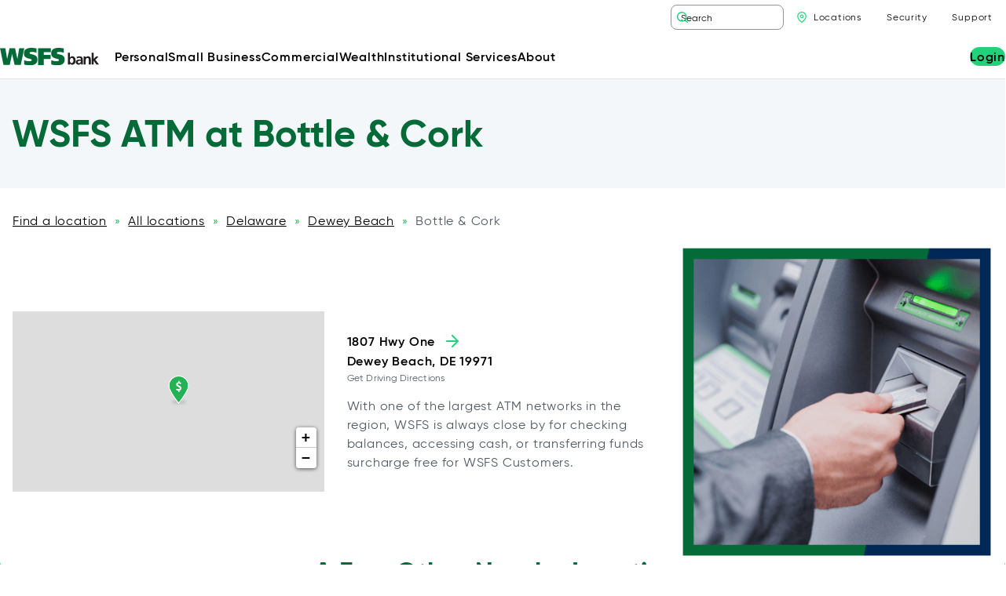

--- FILE ---
content_type: text/html;charset=UTF-8
request_url: https://locations.wsfsbank.com/de/deweybeach/wsfs-atm-bottle-cork-1.html
body_size: 19995
content:
<!DOCTYPE html>
<html lang="en">
<head>
    <title>Dewey Beach ATMs | WSFS Commercial & Private Banking | Location Bottle & Cork #1</title>

    <!-- Meta Tags -->
    <meta http-equiv="X-UA-Compatible" content="IE=Edge">
<meta name="description" content="Visit a convenient ATM near you at 1807 Hwy One Dewey Beach DE 19971.   We offer 24/7 access to  commercial, business and private banking services.">
<meta name="keywords" content="Dewey Beach DE atm near me, Dewey Beach DE business bank account, Dewey Beach DE commercial banking, Dewey Beach DE private banking,Dewey Beach DE savings account">
<meta http-equiv="Content-Type" content="text/html; charset=utf-8">
<meta http-equiv="content-language" content="en-us">
<meta name="viewport" content="width=device-width, initial-scale=1">
<meta name="language" content="English">
<meta name="robots" content="noodp, noydir">
<meta name="city" content="Dewey Beach">
<meta name="state" content="DE, Delaware">
<meta name="zip" content="19971">
<meta name="address" content="1807 Hwy One, Dewey Beach, DE, 19971">
    <!-- Site Validations  -->
    <meta name="google-site-verification" content="OWDiPhc0WunhYBto-D7T1M7qh8AKz9qop4jbgHDsCvg" />
    <!-- Canonical -->
    <link rel="canonical" href="https://locations.wsfsbank.com/de/deweybeach/wsfs-atm-bottle-cork-1.html" />

    <!-- Javascript -->
    <script type="text/javascript">
    //<!--
    
    var RLS = {};
    var hours = {};

    //-->
</script>
    <script src="https://assets.locations.wsfsbank.com/js/app.js" type="text/javascript"></script>

    <script src="https://app.five9.com/consoles/SocialWidget/five9-social-widget.min.js"></script>
    <script src="https://assets.locations.wsfsbank.com/js/AltoCloudConfig.js"></script>

    <!-- Dashboard head scripts -->
    <!-- WEB-6143 --> 
<script src="https://cmp.osano.com/AzqbrMUC79yv85LUU/805aa888-b120-4220-ada6-a488d46c8688/osano.js"></script>
<style type="text/css">
body.logged-in .table thead th {
    top: 32px;
}
.table-complex table tbody td {
    vertical-align: top;
}
.single-faqs .entry-header {
    padding: 3rem 0;
}
.single-faqs .entry-content-wrap {
    padding-top: 3rem;
}
.section-cards-product-narrative .card-list li a.btn {
    padding: 0;
}
@media (min-width: 992px) {
    .section.section-cards-text .section-inner:after,
    .section.section-cards-text .section-inner:before {
        left: -1px;
    }
}
@media (max-width: 575.98px) {
    .cards-wrap.cards-wrap-icons .btn {
        padding: 0.5rem;
    }
}
.Testetetete:focus {
    background-color: red;
}
.category-wrap span.category-tag:last-child span {
    display: none;
}
.osano-cm-disclosure__toggle {
    min-width: 44px;
    min-height: 44px;
    padding: 15px 0px;
    margin-top: -35px !important;
}
.osano-cm-window {
    line-height: 1.5;
    font-family: Gilroy, Arial, sans-serif;
    letter-spacing: initial;
}
.osano-cm-link {
    color: #ffffff;
    font-weight: 600;
}
.osano-cm-dialog {
    padding: .75em calc(50% - 525px);
    font-size: 1rem;
    line-height: 1.5;
    font-family: Gilroy, Arial, sans-serif;
    letter-spacing: initial;
}
.osano-cm-dialog--type_bar .osano-cm-dialog__buttons {
    width: auto;
    max-width: 33%;
    min-width: 333px;
    display: inline-block !important;
}
.osano-cm-dialog--type_bar .osano-cm-button {
    display: inline-block;
    float: left;
    margin: .25em;
}
.osano-cm-dialog--type_bar .osano-cm-dialog__buttons .osano-cm-button {
    min-width: 47%;
}
.osano-cm-dialog--type_bar .osano-cm-dialog__buttons .osano-cm-button:nth-child(3) {
    min-width: 97%;
}
label.osano-cm-list-item__drawer-toggle {
    color: #ffffff !important;
    font-weight: 600;
    font-size: 1rem;
}
.osano-cm-dialog--type_bar .osano-cm-button {
    min-height: 44px !important;
    font-weight: 500;
    font-size: 1rem;
    text-transform: initial;
}
.osano-cm-dialog--type_bar .osano-cm-dialog__content {
    max-width: 100%;
    padding-right: calc(100% - 1000px);
    padding-left: 1em;
}
@media only screen and (max-width: 1428px) {
    .osano-cm-dialog {
            padding: 1.2rem;
    }
    .osano-cm-dialog--type_bar .osano-cm-dialog__content {
        padding-left: 0px;
    }
}
@media only screen and (max-width: 767px) {
    .osano-cm-dialog--type_bar .osano-cm-dialog__buttons .osano-cm-button {
        min-width: 96%;
    }

    .osano-cm-dialog--type_bar .osano-cm-dialog__content {
        margin-bottom: 1em;
    }
}		
</style>
    <!-- Link Tags -->
    <link href="https://assets.locations.wsfsbank.com/images/favicon.ico" rel="shortcut icon">
    <style id="antiClickjack">body {display:none !important;}</style>
<script type="text/javascript">
    if (self !== top) {
      top.location = self.location;  
    } else {
        var antiClickjack = document.getElementById("antiClickjack"); antiClickjack.parentNode.removeChild(antiClickjack);
    }
    //Cross Frame Scripting prevention
    if (top.frames.length!=0) {
        top.location = self.document.location;
    }
</script>
     <!-- StyleSheets --> 
    <link href="https://assets.locations.wsfsbank.com/min/styles.min.css?v=8627fbfb96b75ba3b3ac6f8ffa0fb52b" rel="stylesheet" media="screen">

    <link rel="stylesheet" href="https://use.typekit.net/crs5kkt.css" />
</head>
<body class="indy  has-map">
    <!-- Google tag (gtag.js) --> <script async src=https://www.googletagmanager.com/gtag/js?id=G-D16RD8RXKN></script> <script> window.dataLayer = window.dataLayer || []; function gtag(){dataLayer.push(arguments);} gtag('js', new Date()); gtag('config', 'G-D16RD8RXKN'); </script>    
    <!-- Locator Static Header --><div id="header">
    <div id="header-inner">
        <div id="header-logo" class="logo">
            <a href="https://www.wsfsbank.com/">
                <img src="https://assets.locations.wsfsbank.com/images/logo.svg" alt="WSFS Bank Logo" class="img-fluid">
            </a>
        </div><!-- #header-logo -->
        <button type="button" class="menu-toggle-open" data-menu="open" aria-expanded="false" aria-controls="menu" aria-label="Open Menu">
            <span class="toggle-inner"></span><!-- .toggle-inner -->
        </button>
        <ul class="panel-login">
            <li class="has-dropdown">
                <button class="btn dropdown-toggle" aria-haspopup="true" aria-expanded="false" role="button">Login</button>
                <div class="dropdown">
                    <form action="#">
                        <div class="form-group">
                            <label for="account-type-mobile">Choose Account Type </label>
                            <select class="form-control " id="account-type-mobile" onchange="if (this.value) window.location.href=this.value">
                                <option value="">Please Select</option>
                                <optgroup label="Personal">
                                    <option value="https://cibng.ibanking-services.com/EamWeb/Account/Login.aspx?orgId=108_031100102&amp;FIFID=031100102&amp;brand=108_031100102&amp;appId=CeB&amp;FIORG=108">Personal Online Banking</option>
                                    <option value="https://wsfsbank.loanadministration.com/">Residential Loan Servicing</option>
                                    <option value="https://secure4.billerweb.com/wsf/index.html?unitCode=108">WSFS Online Enrollment for Loan Payments</option>
                                    <option value="https://secure4.billerweb.com/wsf/JustPayIt/index.html?unitCode=108">WSFS One-Time Loan Payments</option>
                                </optgroup>
                                <optgroup label="Business">
                                    <option value="https://cibng.ibanking-services.com/EamWeb/Account/Login.aspx?orgId=108_031100102&amp;FIFID=031100102&amp;brand=108_031100102&amp;appId=CeB&amp;FIORG=108">Small Business Online Banking</option>
                                    <option value="https://www.wsfsbank.com/beb-login">Business Online Banking</option>
                                    <option value="https://www.fislbxcentral.com/Login.aspx?ReturnUrl=%2fDefault.aspxhttps://wsfsbusinessonlinebanking.ebanking-services.com/EamWeb/account/login.aspx?appId=beb&amp;brand=wsfsbusinessonlinebanking">Business Lockbox Archive</option>
                                    <option value="https://dlmlr11.fisglobal.com/DirectLinkClient/login/800757#">WSFS Xpress Deposit</option>
                                    <option value="https://id.getbuilt.com/">Built for Construction Loans</option>
                                </optgroup>
                                <optgroup label="Wealth &amp; Investing">
                                    <option value="https://www.investor360.com/">Investor360</option>
                                    <option value="https://christianatrust.cconnect.com/">Trust Client Account Access</option>
                                </optgroup>
                            </select>
                        </div><!-- .form-group -->
                    </form>
                    <div class="login-help">
                        <p><a href="https://www.wsfsbank.com/support/">Trouble logging in? </a></p>
                        <p><a href="https://www.wsfsbank.com/enroll-in-online-banking/">Enroll in Online Banking</a></p>
                    </div>
                </div>
            </li>
        </ul>
        <div id="menu-wrap">
            <div id="panel-header">
                <button type="button" class="menu-toggle-close" data-menu="close" aria-expanded="false" aria-controls="menu" aria-label="Close Menu">
                    <span class="toggle-inner"></span><!-- .toggle-inner -->
                </button>
                <nav class="menu-utility" role="Utility">
                    <ul>
                        <li class="menu-search">
                            <div class="search">
                                <form action="https://www.wsfsbank.com/" method="get">
                                    <div class="input-group">
                                        <input type="text" class="form-control " placeholder="Search" aria-label="Search WSFS Bank" value="" name="s">
                                        <button class="reset-form" type="button" aria-label="Clear Search"></button>
                                        <span class="input-group-btn">
                                            <button class="btn btn-search" aria-label="Search" type="submit"><span></span></button>
                                        </span><!-- .input-group-btn -->
                                    </div><!-- .input-group -->
                                </form>
                            </div><!-- .search -->
                        </li>
                        <li class="menu-locations"><a href="https://locations.wsfsbank.com/">Locations</a></li>
                    </ul>
                </nav>
            </div><!-- #panel-header -->
            <div id="panel-footer">
                <nav id="panel-user" class="menu-user" role="User">
                    <ul>
                        <li><a href="https://www.wsfsbank.com/support/login/" class="btn">Login</a></li>
                    </ul>
                </nav><!-- #panel-user -->
                <div class="panel-footer-bottom">
                    <div id="header-logo-mobile" class="logo">
                        <a href="https://www.wsfsbank.com/">
                            <img src="https://assets.locations.wsfsbank.com/images/logo.svg" alt="WSFS Bank Logo">
                        </a>
                    </div><!-- #header-logo-mobile -->
                    <nav id="panel-utility" class="menu-utility" role="Utility">
                        <ul>
                            <li><a href="https://www.wsfsbank.com/about/security/">Security</a></li>
                            <li><a href="https://www.wsfsbank.com/support/">Support</a></li>
                        </ul>
                    </nav><!-- #panel-user -->
                </div><!-- #panel-footer-bottom -->
            </div><!-- #panel-footer -->
            <nav id="menu" role="navigation">
                <ul class="menu-lvl-1">
                    <li id="nav-menu-item-43" class="menu-item menu-item-type-post_type menu-item-object-page menu-item-has-children"><a href="https://www.wsfsbank.com/personal/" class="menu-link main-menu-link" role="button">Personal</a>
                        <ul class="menu-lvl-2">
                            <li id="nav-menu-item-47" class="menu-item menu-item-type-post_type menu-item-object-page"><a href="https://www.wsfsbank.com/personal/" class="menu-link sub-menu-link">Overview</a></li>
                            <li id="nav-menu-item-5583" class="menu-item menu-item-type-custom menu-item-object-custom menu-item-has-children"><a href="#" class="menu-link sub-menu-link" aria-expanded="false" aria-haspopup="true" role="button">Products and Services</a>
                                <ul class="menu-lvl-3">
                                    <li class="menu-back"><a href="#">Main Menu</a></li>
                                    <li id="heading-5583" class="menu-heading">Personal Products and Services</li>
                                    <li id="nav-menu-item-5674" class="menu-item menu-item-type-custom menu-item-object-custom menu-item-has-children">
                                        <h4 class="menu-title">Banking</h4>
                                        <ul class="menu-lvl-4">
                                            <li id="nav-menu-item-498" class="menu-item menu-item-type-post_type menu-item-object-page"><a href="https://www.wsfsbank.com/personal/banking/checking/" class="menu-link sub-menu-link">Checking</a></li>
                                            <li id="nav-menu-item-265" class="menu-item menu-item-type-post_type menu-item-object-page"><a href="https://www.wsfsbank.com/personal/banking/savings/" class="menu-link sub-menu-link">Savings</a></li>
                                            <li id="nav-menu-item-266" class="menu-item menu-item-type-post_type menu-item-object-page"><a href="https://www.wsfsbank.com/personal/banking/debit-cards/" class="menu-link sub-menu-link">Debit Cards</a></li>
                                            <li id="nav-menu-item-267" class="menu-item menu-item-type-post_type menu-item-object-page"><a href="https://www.wsfsbank.com/personal/banking/credit-cards/" class="menu-link sub-menu-link">Credit Cards</a></li>
                                            <li id="nav-menu-item-268" class="menu-item menu-item-type-post_type menu-item-object-page"><a href="https://www.wsfsbank.com/personal/banking/online-mobile/" class="menu-link sub-menu-link">Online &amp; Mobile&nbsp;Banking</a></li>
                                            <li id="nav-menu-item-269" class="menu-item menu-item-type-post_type menu-item-object-page"><a href="https://www.wsfsbank.com/personal/banking/foreign-exchange-services/" class="menu-link sub-menu-link">Foreign Exchange Services</a></li>
                                        </ul>
                                    </li>
                                    <li id="nav-menu-item-5675" class="menu-item menu-item-type-custom menu-item-object-custom menu-item-has-children">
                                        <h4 class="menu-title">Borrowing</h4>
                                        <ul class="menu-lvl-4">
                                            <li id="nav-menu-item-5919" class="menu-item menu-item-type-post_type menu-item-object-page"><a href="https://www.wsfsbank.com/personal/borrowing/mortgages/" class="menu-link sub-menu-link">Mortgages</a></li>
                                            <li id="nav-menu-item-274" class="menu-item menu-item-type-post_type menu-item-object-page"><a href="https://www.wsfsbank.com/personal/borrowing/home-equity-loans-and-lines/" class="menu-link sub-menu-link">Home Equity Loans &amp;&nbsp;Lines</a></li>
                                            <li id="nav-menu-item-273" class="menu-item menu-item-type-post_type menu-item-object-page"><a href="https://www.wsfsbank.com/personal/borrowing/personal-loans-and-lines/" class="menu-link sub-menu-link">Personal Loans &amp;&nbsp;Lines</a></li>
                                            <li id="nav-menu-item-275" class="menu-item menu-item-type-post_type menu-item-object-page"><a href="https://www.wsfsbank.com/personal/borrowing/student-loans/" class="menu-link sub-menu-link">Student Loans</a></li>
                                        </ul>
                                    </li>
                                    <li id="nav-menu-item-7204" class="menu-item menu-item-type-post_type menu-item-object-page"><a href="https://www.wsfsbank.com/wealth/private-wealth/" class="menu-link sub-menu-link">Investments &amp; Wealth</a>
                                        <p class="menu-description">Wealth management solutions for individuals and businesses through a dedicated team.</p>
                                    </li>
                                    <li class="menu-secondary-parent">
                                        <article class="card-secondary">
                                            <div class="card-secondary-content">
                                                <h4>Think You Got a Call or Text From WSFS? Three Ways to Know If It’s Us</h4>
                                                <div class="card-secondary-excerpt">
                                                    You can keep your guard up by looking for these five signs that it’s truly WSFS reaching out… </div>
                                                <a href="https://www.wsfsbank.com/resources/think-you-got-a-call-or-text-from-wsfs-three-ways-to-know-if-its-us/" class="btn "><span>
                                                        Read More </span></a>
                                            </div><!-- .card-secondary-content -->
                                            <figure class="card-secondary-img">
                                                <a href="https://www.wsfsbank.com/resources/think-you-got-a-call-or-text-from-wsfs-three-ways-to-know-if-its-us/">
                                                    <img loading="lazy" src="https://assets.locations.wsfsbank.com/images/P8249_KC_article_image-1-1.jpg" height="100" width="100" alt="Keep your guard up!" class="img-fluid"> </a>
                                            </figure>
                                        </article><!-- .card-secondary -->
                                    </li>
                                </ul>
                            </li>
                            <li id="nav-menu-item-61" class="menu-item menu-item-type-custom menu-item-object-custom menu-item-has-children"><a href="#" class="menu-link sub-menu-link" aria-expanded="false" aria-haspopup="true" role="button">Resources</a>
                                <ul class="menu-lvl-3">
                                    <li class="menu-back"><a href="#">Main Menu</a></li>
                                    <li id="heading-61" class="menu-heading">Personal Resources</li>
                                    <li id="nav-menu-item-5630" class="menu-item menu-item-type-custom menu-item-object-custom menu-item-has-children">
                                        <h4 class="menu-title">Education</h4>
                                        <ul class="menu-lvl-4">
                                            <li id="nav-menu-item-5601" class="menu-item menu-item-type-custom menu-item-object-custom"><a href="https://www.wsfsbank.com/resource-category/money-management/" class="menu-link sub-menu-link">Money Management</a></li>
                                            <li id="nav-menu-item-5604" class="menu-item menu-item-type-custom menu-item-object-custom"><a href="https://www.wsfsbank.com/resource-category/financial-planning/" class="menu-link sub-menu-link">Financial Planning</a></li>
                                            <li id="nav-menu-item-5606" class="menu-item menu-item-type-custom menu-item-object-custom"><a href="https://www.wsfsbank.com/resource-category/home-ownership/" class="menu-link sub-menu-link">Home Ownership</a></li>
                                            <li id="nav-menu-item-5603" class="menu-item menu-item-type-custom menu-item-object-custom"><a href="https://www.wsfsbank.com/resource-category/budgeting/" class="menu-link sub-menu-link">Budgeting</a></li>
                                            <li id="nav-menu-item-5602" class="menu-item menu-item-type-custom menu-item-object-custom"><a href="https://www.wsfsbank.com/resource-category/investing/" class="menu-link sub-menu-link">Investing</a></li>
                                            <li id="nav-menu-item-5605" class="menu-item menu-item-type-custom menu-item-object-custom"><a href="https://www.wsfsbank.com/resource-category/saving/" class="menu-link sub-menu-link">Saving</a></li>
                                            <li id="nav-menu-item-5607" class="menu-item menu-item-type-custom menu-item-object-custom"><a href="https://www.wsfsbank.com/resources/" class="menu-link sub-menu-link">See All Resources</a></li>
                                        </ul>
                                    </li>
                                    <li id="nav-menu-item-5608" class="menu-item menu-item-type-custom menu-item-object-custom menu-item-has-children">
                                        <h4 class="menu-title">Help Me…</h4>
                                        <ul class="menu-lvl-4">
                                            <li id="nav-menu-item-5609" class="menu-item menu-item-type-custom menu-item-object-custom"><a href="https://locations.wsfsbank.com" class="menu-link sub-menu-link">Find a Branch/ATM</a></li>
                                            <li id="nav-menu-item-5921" class="menu-item menu-item-type-post_type menu-item-object-page"><a href="https://www.wsfsbank.com/support/request-an-appointment/?utm_source=%28direct%29&amp;utm_medium=%28none%29&amp;utm_campaign=%28direct%29&amp;utm_content=%28not+set%29&amp;utm_term=%28not+set%29&amp;gclid=%28not+set%29" class="menu-link sub-menu-link">Schedule an Appointment</a></li>
                                            <li id="nav-menu-item-7203" class="menu-item menu-item-type-post_type menu-item-object-page"><a href="https://www.wsfsbank.com/personal/banking/online-mobile/" class="menu-link sub-menu-link">Download Mobile App</a></li>
                                            <li id="nav-menu-item-7641" class="menu-item menu-item-type-custom menu-item-object-custom"><a href="https://www.wsfsbank.com/faqs/my-wsfs-card-was-lost-or-stolen-how-can-i-get-a-new-one/" class="menu-link sub-menu-link">Report a Lost or Stolen Card</a></li>
                                            <li id="nav-menu-item-5613" class="menu-item menu-item-type-custom menu-item-object-custom"><a href="https://personalizedsolutionsguide.wsfsbank.com/guide" class="menu-link sub-menu-link">Find the Right&nbsp;Product</a></li>
                                            <li id="nav-menu-item-7768" class="menu-item menu-item-type-custom menu-item-object-custom"><a href="https://www.wsfsbank.com/faqs/how-do-i-order-checks/" class="menu-link sub-menu-link">Order Checks</a></li>
                                        </ul>
                                    </li>
                                    <li id="nav-menu-item-5614" class="menu-item menu-item-type-custom menu-item-object-custom menu-item-has-children">
                                        <h4 class="menu-title">Support</h4>
                                        <ul class="menu-lvl-4">
                                            <li id="nav-menu-item-5615" class="menu-item menu-item-type-custom menu-item-object-custom"><a href="https://www.wsfsbank.com/faqs/" class="menu-link sub-menu-link">FAQs</a></li>
                                            <li id="nav-menu-item-7201" class="menu-item menu-item-type-post_type menu-item-object-page"><a href="https://www.wsfsbank.com/support/" class="menu-link sub-menu-link">Customer Service</a></li>
                                            <li id="nav-menu-item-5617" class="menu-item menu-item-type-custom menu-item-object-custom"><a href="tel:18889737226" class="menu-link sub-menu-link">Call 888.973.7226</a></li>
                                            <li id="nav-menu-item-5920" class="menu-item menu-item-type-post_type menu-item-object-page"><a href="https://www.wsfsbank.com/support/finding-your-routing-number/" class="menu-link sub-menu-link">Routing Number: 031100102</a></li>
                                        </ul>
                                    </li>
                                    <li class="menu-secondary-parent">
                                        <article class="card-secondary">
                                            <div class="card-secondary-content">
                                                <h4>3 Tips to Help with Your Fall Home Search</h4>
                                                <div class="card-secondary-excerpt">
                                                    Here are tips to help get your finances in order and land your next home this fall… </div>
                                                <a href="https://www.wsfsbank.com/resources/3-tips-to-help-with-your-fall-home-search/" class="btn "><span>
                                                        Read More </span></a>
                                            </div><!-- .card-secondary-content -->
                                            <figure class="card-secondary-img">
                                                <a href="https://www.wsfsbank.com/resources/3-tips-to-help-with-your-fall-home-search/">
                                                    <img loading="lazy" src="https://assets.locations.wsfsbank.com/images/Knowledge_Center_Large_Image_Fall_Homebuying_Tips-1-1.jpg" height="100" width="100" alt="3 Tips to Help with Your Fall Home Search" class="img-fluid"> </a>
                                            </figure>
                                        </article><!-- .card-secondary -->
                                    </li>
                                </ul>
                            </li>
                        </ul>
                    </li>
                    <li id="nav-menu-item-48" class="menu-item menu-item-type-post_type menu-item-object-page menu-item-has-children"><a href="https://www.wsfsbank.com/small-business/" class="menu-link main-menu-link" aria-expanded="false" aria-haspopup="true" role="button">Small Business</a>
                        <ul class="menu-lvl-2">
                            <li id="nav-menu-item-52" class="menu-item menu-item-type-post_type menu-item-object-page"><a href="https://www.wsfsbank.com/small-business/" class="menu-link sub-menu-link">Overview</a></li>
                            <li id="nav-menu-item-72" class="menu-item menu-item-type-custom menu-item-object-custom menu-item-has-children"><a href="#" class="menu-link sub-menu-link" aria-expanded="false" aria-haspopup="true" role="button">Products and Services</a>
                                <ul class="menu-lvl-3">
                                    <li class="menu-back"><a href="#">Main Menu</a></li>
                                    <li id="heading-72" class="menu-heading">Small Business Products and Services</li>
                                    <li id="nav-menu-item-5922" class="menu-item menu-item-type-custom menu-item-object-custom menu-item-has-children">
                                        <h4 class="menu-title">Banking</h4>
                                        <ul class="menu-lvl-4">
                                            <li id="nav-menu-item-50" class="menu-item menu-item-type-post_type menu-item-object-page"><a href="https://www.wsfsbank.com/small-business/banking/business-checking/" class="menu-link sub-menu-link">Business Checking</a></li>
                                            <li id="nav-menu-item-281" class="menu-item menu-item-type-post_type menu-item-object-page"><a href="https://www.wsfsbank.com/small-business/banking/business-savings/" class="menu-link sub-menu-link">Business Savings</a></li>
                                            <li id="nav-menu-item-279" class="menu-item menu-item-type-post_type menu-item-object-page"><a href="https://www.wsfsbank.com/small-business/banking/business-credit-card/" class="menu-link sub-menu-link">Business Credit Card</a></li>
                                            <li id="nav-menu-item-280" class="menu-item menu-item-type-post_type menu-item-object-page"><a href="https://www.wsfsbank.com/small-business/banking/business-debit-card/" class="menu-link sub-menu-link">Business Debit Card</a></li>
                                            <li id="nav-menu-item-278" class="menu-item menu-item-type-post_type menu-item-object-page"><a href="https://www.wsfsbank.com/small-business/banking/business-online-mobile/" class="menu-link sub-menu-link">Small Business Online &amp;&nbsp;Mobile</a></li>
                                        </ul>
                                    </li>
                                    <li id="nav-menu-item-284" class="menu-item menu-item-type-post_type menu-item-object-page menu-item-has-children"><a href="https://www.wsfsbank.com/small-business/borrowing/" class="menu-link sub-menu-link">Borrowing</a>
                                        <ul class="menu-lvl-4">
                                            <li id="nav-menu-item-282" class="menu-item menu-item-type-post_type menu-item-object-page"><a href="https://www.wsfsbank.com/small-business/borrowing/express-loans/" class="menu-link sub-menu-link">Small Business Express&nbsp;Loans</a></li>
                                            <li id="nav-menu-item-285" class="menu-item menu-item-type-post_type menu-item-object-page"><a href="https://www.wsfsbank.com/small-business/borrowing/loans-lines-of-credit/" class="menu-link sub-menu-link">Loans &amp; Lines of&nbsp;Credit</a></li>
                                            <li id="nav-menu-item-286" class="menu-item menu-item-type-post_type menu-item-object-page"><a href="https://www.wsfsbank.com/small-business/borrowing/real-estate-financing/" class="menu-link sub-menu-link">Real Estate Investing &amp;&nbsp;Development</a></li>
                                            <li id="nav-menu-item-287" class="menu-item menu-item-type-post_type menu-item-object-page"><a href="https://www.wsfsbank.com/small-business/borrowing/equipment-finance/" class="menu-link sub-menu-link">Equipment Finance for Small Business</a></li>
                                            <li id="nav-menu-item-288" class="menu-item menu-item-type-post_type menu-item-object-page"><a href="https://www.wsfsbank.com/small-business/borrowing/sba-lending/" class="menu-link sub-menu-link">SBA Lending</a></li>
                                        </ul>
                                    </li>
                                    <li id="nav-menu-item-289" class="menu-item menu-item-type-post_type menu-item-object-page menu-item-has-children"><a href="https://www.wsfsbank.com/small-business/cash-flow-solutions/" class="menu-link sub-menu-link">Cash Flow Solutions</a>
                                        <ul class="menu-lvl-4">
                                            <li id="nav-menu-item-290" class="menu-item menu-item-type-post_type menu-item-object-page"><a href="https://www.wsfsbank.com/small-business/cash-flow-solutions/merchant-services/" class="menu-link sub-menu-link">Merchant Services</a></li>
                                            <li id="nav-menu-item-291" class="menu-item menu-item-type-post_type menu-item-object-page"><a href="https://www.wsfsbank.com/small-business/cash-flow-solutions/remote-deposit-xpress/" class="menu-link sub-menu-link">Xpress Deposit</a></li>
                                            <li id="nav-menu-item-292" class="menu-item menu-item-type-post_type menu-item-object-page"><a href="https://www.wsfsbank.com/small-business/cash-flow-solutions/ach-wires/" class="menu-link sub-menu-link">ACH &amp; Wires</a></li>
                                            <li id="nav-menu-item-293" class="menu-item menu-item-type-post_type menu-item-object-page"><a href="https://www.wsfsbank.com/small-business/cash-flow-solutions/smart-safe-solutions/" class="menu-link sub-menu-link">Smart Safe Solutions</a></li>
                                            <li id="nav-menu-item-294" class="menu-item menu-item-type-post_type menu-item-object-page"><a href="https://www.wsfsbank.com/small-business/cash-flow-solutions/fraud-prevention/" class="menu-link sub-menu-link">Fraud Prevention</a></li>
                                        </ul>
                                    </li>
                                    <li id="nav-menu-item-7205" class="menu-item menu-item-type-post_type menu-item-object-page"><a href="https://www.wsfsbank.com/wealth/private-wealth/" class="menu-link sub-menu-link">Wealth Management</a>
                                        <p class="menu-description">Wealth management solutions for individuals and businesses through a dedicated team.</p>
                                    </li>
                                    <li class="menu-secondary-parent">
                                        <article class="card-secondary">
                                            <div class="card-secondary-content">
                                                <h4>The Three Steps to Securing Your First SBA Loan</h4>
                                                <div class="card-secondary-excerpt">
                                                    Partnering with a small business banking team that has deep local knowledge and strong community presence can be a tremendous asset in providing the best lending advice… </div>
                                                <a href="https://www.wsfsbank.com/resources/the-three-steps-to-securing-your-first-sba-loan/" class="btn "><span>
                                                        Read More </span></a>
                                            </div><!-- .card-secondary-content -->
                                            <figure class="card-secondary-img">
                                                <a href="https://www.wsfsbank.com/resources/the-three-steps-to-securing-your-first-sba-loan/">
                                                    <img loading="lazy" src="https://assets.locations.wsfsbank.com/images/iStock-1487839236-e1755700001365-1.jpg" height="100" width="100" alt="" class="img-fluid"> </a>
                                            </figure>
                                        </article><!-- .card-secondary -->
                                    </li>
                                </ul>
                            </li>
                            <li id="nav-menu-item-295" class="menu-item menu-item-type-post_type menu-item-object-page"><a href="https://www.wsfsbank.com/small-business/non-profits/" class="menu-link sub-menu-link">Non-Profits</a></li>
                            <li id="nav-menu-item-297" class="menu-item menu-item-type-custom menu-item-object-custom menu-item-has-children"><a href="#" class="menu-link sub-menu-link" aria-expanded="false" aria-haspopup="true" role="button">Resources</a>
                                <ul class="menu-lvl-3">
                                    <li class="menu-back"><a href="#">Main Menu</a></li>
                                    <li id="heading-297" class="menu-heading">Small Business Resources</li>
                                    <li id="nav-menu-item-5798" class="menu-item menu-item-type-custom menu-item-object-custom menu-item-has-children">
                                        <h4 class="menu-title">Education</h4>
                                        <ul class="menu-lvl-4">
                                            <li id="nav-menu-item-5650" class="menu-item menu-item-type-custom menu-item-object-custom"><a href="https://www.wsfsbank.com/resource-category/small-business-lending/" class="menu-link sub-menu-link">Small Business Lending</a></li>
                                            <li id="nav-menu-item-5652" class="menu-item menu-item-type-custom menu-item-object-custom"><a href="https://www.wsfsbank.com/resource-category/succession-planning/" class="menu-link sub-menu-link">Succession Planning</a></li>
                                            <li id="nav-menu-item-7190" class="menu-item menu-item-type-custom menu-item-object-custom"><a href="https://www.wsfsbank.com/resource-category/success-stories/" class="menu-link sub-menu-link">Success Stories</a></li>
                                            <li id="nav-menu-item-5651" class="menu-item menu-item-type-custom menu-item-object-custom"><a href="https://www.wsfsbank.com/resource-category/sba-lending/" class="menu-link sub-menu-link">SBA Lending</a></li>
                                            <li id="nav-menu-item-5654" class="menu-item menu-item-type-custom menu-item-object-custom"><a href="https://www.wsfsbank.com/resource-category/security/" class="menu-link sub-menu-link">Security</a></li>
                                            <li id="nav-menu-item-5653" class="menu-item menu-item-type-custom menu-item-object-custom"><a href="https://www.wsfsbank.com/resource-category/business/" class="menu-link sub-menu-link">See All Business Resources</a></li>
                                        </ul>
                                    </li>
                                    <li id="nav-menu-item-5655" class="menu-item menu-item-type-custom menu-item-object-custom menu-item-has-children">
                                        <h4 class="menu-title">Help Me…</h4>
                                        <ul class="menu-lvl-4">
                                            <li id="nav-menu-item-7525" class="menu-item menu-item-type-custom menu-item-object-custom"><a href="https://locations.wsfsbank.com" class="menu-link sub-menu-link">Find a Branch/ATM</a></li>
                                            <li id="nav-menu-item-7642" class="menu-item menu-item-type-custom menu-item-object-custom"><a href="https://www.wsfsbank.com/faqs/my-wsfs-card-was-lost-or-stolen-how-can-i-get-a-new-one/" class="menu-link sub-menu-link">Report a Lost or Stolen Card</a></li>
                                            <li id="nav-menu-item-7192" class="menu-item menu-item-type-post_type menu-item-object-page"><a href="https://www.wsfsbank.com/commercial/treasury-management/business-online-mobile/" class="menu-link sub-menu-link">Download Mobile App</a></li>
                                            <li id="nav-menu-item-7763" class="menu-item menu-item-type-custom menu-item-object-custom"><a href="https://www.cash-connect.com/TrackWeb/Account/Login.aspx" class="menu-link sub-menu-link">Order Cash</a></li>
                                            <li id="nav-menu-item-7769" class="menu-item menu-item-type-custom menu-item-object-custom"><a href="https://www.wsfsbank.com/faqs/how-do-i-order-checks/" class="menu-link sub-menu-link">Order Checks</a></li>
                                        </ul>
                                    </li>
                                    <li id="nav-menu-item-5659" class="menu-item menu-item-type-custom menu-item-object-custom menu-item-has-children">
                                        <h4 class="menu-title">Support</h4>
                                        <ul class="menu-lvl-4">
                                            <li id="nav-menu-item-9201" class="menu-item menu-item-type-post_type menu-item-object-page"><a href="https://www.wsfsbank.com/small-business/sbwelcome/" class="menu-link sub-menu-link">Small Business Welcome Center</a></li>
                                            <li id="nav-menu-item-7199" class="menu-item menu-item-type-post_type menu-item-object-page"><a href="https://www.wsfsbank.com/small-business/borrowing/sba-lending/resource-center/" class="menu-link sub-menu-link">SBA Resource Center</a></li>
                                            <li id="nav-menu-item-5660" class="menu-item menu-item-type-custom menu-item-object-custom"><a href="https://www.wsfsbank.com/faqs/" class="menu-link sub-menu-link">FAQs</a></li>
                                            <li id="nav-menu-item-7200" class="menu-item menu-item-type-post_type menu-item-object-page"><a href="https://www.wsfsbank.com/support/" class="menu-link sub-menu-link">Customer Service</a></li>
                                            <li id="nav-menu-item-5662" class="menu-item menu-item-type-custom menu-item-object-custom"><a href="tel:18889737226" class="menu-link sub-menu-link">Call 888.973.7226</a></li>
                                            <li id="nav-menu-item-5923" class="menu-item menu-item-type-post_type menu-item-object-page"><a href="https://www.wsfsbank.com/support/finding-your-routing-number/" class="menu-link sub-menu-link">Routing Number: 031100102</a></li>
                                        </ul>
                                    </li>
                                    <li class="menu-secondary-parent">
                                        <article class="card-secondary">
                                            <div class="card-secondary-content">
                                                <h4>The Tradeoffs of Passing Rising Costs to Customers Amid Tariffs</h4>
                                                <div class="card-secondary-excerpt">
                                                    As talks of tariffs turn into increased prices for consumers, many US businesses are experiencing declining profit margins… </div>
                                                <a href="https://www.wsfsbank.com/resources/the-tradeoffs-of-passing-rising-costs-to-customers-amid-tariffs/" class="btn "><span>
                                                        Read More </span></a>
                                            </div><!-- .card-secondary-content -->
                                            <figure class="card-secondary-img">
                                                <a href="https://www.wsfsbank.com/resources/the-tradeoffs-of-passing-rising-costs-to-customers-amid-tariffs/">
                                                    <img loading="lazy" src="https://assets.locations.wsfsbank.com/images/iStock-1441604438-1.jpg" height="100" width="100" alt="The Tradeoffs of Passing Rising Costs to Customers Amid Tariffs" class="img-fluid"> </a>
                                            </figure>
                                        </article><!-- .card-secondary -->
                                    </li>
                                </ul>
                            </li>
                        </ul>
                    </li>
                    <li id="nav-menu-item-53" class="menu-item menu-item-type-post_type menu-item-object-page menu-item-has-children"><a href="https://www.wsfsbank.com/commercial/" class="menu-link main-menu-link" aria-expanded="false" aria-haspopup="true" role="button">Commercial</a>
                        <ul class="menu-lvl-2">
                            <li id="nav-menu-item-56" class="menu-item menu-item-type-post_type menu-item-object-page"><a href="https://www.wsfsbank.com/commercial/" class="menu-link sub-menu-link">Overview</a></li>
                            <li id="nav-menu-item-5582" class="menu-item menu-item-type-custom menu-item-object-custom menu-item-has-children"><a href="#" class="menu-link sub-menu-link" aria-expanded="false" aria-haspopup="true" role="button">Products and Services</a>
                                <ul class="menu-lvl-3">
                                    <li class="menu-back"><a href="#">Main Menu</a></li>
                                    <li id="heading-5582" class="menu-heading">Commercial Products and Services</li>
                                    <li id="nav-menu-item-54" class="menu-item menu-item-type-post_type menu-item-object-page menu-item-has-children"><a href="https://www.wsfsbank.com/commercial/financing/" class="menu-link sub-menu-link">Financing</a>
                                        <ul class="menu-lvl-4">
                                            <li id="nav-menu-item-55" class="menu-item menu-item-type-post_type menu-item-object-page"><a href="https://www.wsfsbank.com/commercial/financing/commercial-loans-lines-of-credit/" class="menu-link sub-menu-link">Commercial Loans &amp; Lines of&nbsp;Credit</a></li>
                                            <li id="nav-menu-item-299" class="menu-item menu-item-type-post_type menu-item-object-page"><a href="https://www.wsfsbank.com/commercial/financing/commercial-real-estate-loans/" class="menu-link sub-menu-link">Commercial Real Estate&nbsp;Financing</a></li>
                                            <li id="nav-menu-item-6500" class="menu-item menu-item-type-post_type menu-item-object-page"><a href="https://www.wsfsbank.com/commercial/financing/equipment-finance/" class="menu-link sub-menu-link">Equipment Finance for Commercial</a></li>
                                            <li id="nav-menu-item-301" class="menu-item menu-item-type-post_type menu-item-object-page"><a href="https://www.wsfsbank.com/small-business/borrowing/sba-lending/" class="menu-link sub-menu-link">SBA Lending</a></li>
                                        </ul>
                                    </li>
                                    <li id="nav-menu-item-302" class="menu-item menu-item-type-post_type menu-item-object-page menu-item-has-children"><a href="https://www.wsfsbank.com/commercial/treasury-management/" class="menu-link sub-menu-link">Treasury Management</a>
                                        <ul class="menu-lvl-4">
                                            <li id="nav-menu-item-303" class="menu-item menu-item-type-post_type menu-item-object-page"><a href="https://www.wsfsbank.com/commercial/treasury-management/business-online-mobile/" class="menu-link sub-menu-link">Business Online &amp;&nbsp;Mobile</a></li>
                                            <li id="nav-menu-item-304" class="menu-item menu-item-type-post_type menu-item-object-page"><a href="https://www.wsfsbank.com/commercial/treasury-management/deposit-and-liquidity-management/" class="menu-link sub-menu-link">Deposit &amp; Liquidity Management</a></li>
                                            <li id="nav-menu-item-310" class="menu-item menu-item-type-post_type menu-item-object-page"><a href="https://www.wsfsbank.com/commercial/treasury-management/payables-management/" class="menu-link sub-menu-link">Payables</a></li>
                                            <li id="nav-menu-item-311" class="menu-item menu-item-type-post_type menu-item-object-page"><a href="https://www.wsfsbank.com/commercial/treasury-management/receivables-management/" class="menu-link sub-menu-link">Receivables</a></li>
                                            <li id="nav-menu-item-312" class="menu-item menu-item-type-post_type menu-item-object-page"><a href="https://www.wsfsbank.com/commercial/treasury-management/fraud-mitigation-and-tools/" class="menu-link sub-menu-link">Fraud Prevention</a></li>
                                        </ul>
                                    </li>
                                    <li id="nav-menu-item-305" class="menu-item menu-item-type-post_type menu-item-object-page menu-item-has-children"><a href="https://www.wsfsbank.com/commercial/capital-markets/" class="menu-link sub-menu-link">Capital Markets</a>
                                        <ul class="menu-lvl-4">
                                            <li id="nav-menu-item-306" class="menu-item menu-item-type-post_type menu-item-object-page"><a href="https://www.wsfsbank.com/commercial/capital-markets/interest-rate-hedging/" class="menu-link sub-menu-link">Interest Rate Hedging</a></li>
                                            <li id="nav-menu-item-4857" class="menu-item menu-item-type-post_type menu-item-object-page"><a href="https://www.wsfsbank.com/commercial/capital-markets/trade-finance/" class="menu-link sub-menu-link">Trade Finance</a></li>
                                            <li id="nav-menu-item-307" class="menu-item menu-item-type-post_type menu-item-object-page"><a href="https://www.wsfsbank.com/commercial/capital-markets/international-payments/" class="menu-link sub-menu-link">International Payments</a></li>
                                            <li id="nav-menu-item-4858" class="menu-item menu-item-type-post_type menu-item-object-page"><a href="https://www.wsfsbank.com/commercial/capital-markets/currency-risk-management/" class="menu-link sub-menu-link">Currency Risk Management</a></li>
                                            <li id="nav-menu-item-4860" class="menu-item menu-item-type-post_type menu-item-object-page"><a href="https://www.wsfsbank.com/commercial/capital-markets/foreign-currency-account/" class="menu-link sub-menu-link">Foreign Currency Account (Commercial)</a></li>
                                            <li id="nav-menu-item-309" class="menu-item menu-item-type-post_type menu-item-object-page"><a href="https://www.wsfsbank.com/commercial/capital-markets/standby-letters-of-credit/" class="menu-link sub-menu-link">Standby Letters of&nbsp;Credit</a></li>
                                        </ul>
                                    </li>
                                    <li class="menu-secondary-parent">
                                        <article class="card-secondary">
                                            <div class="card-secondary-content">
                                                <h4>Private Wealth Management</h4>
                                                <div class="card-secondary-excerpt">
                                                    Wealth management solutions for individuals and businesses through a dedicated team. </div>
                                                <a href="https://www.wsfsbank.com/wealth/private-wealth/" class="btn "><span>
                                                        Learn more </span></a>
                                            </div><!-- .card-secondary-content -->
                                            <figure class="card-secondary-img">
                                                <a href="https://www.wsfsbank.com/wealth/private-wealth/">
                                                    <img loading="lazy" src="https://assets.locations.wsfsbank.com/images/private-wealth-preview.jpg" height="122" width="183" alt="Mature couple enjoying each other's company" class="img-fluid"> </a>
                                            </figure>
                                        </article><!-- .card-secondary -->
                                    </li>
                                </ul>
                            </li>
                            <li id="nav-menu-item-320" class="menu-item menu-item-type-custom menu-item-object-custom menu-item-has-children"><a href="#" class="menu-link sub-menu-link" aria-expanded="false" aria-haspopup="true" role="button">Resources</a>
                                <ul class="menu-lvl-3">
                                    <li class="menu-back"><a href="#">Main Menu</a></li>
                                    <li id="heading-320" class="menu-heading">Commercial Resources</li>
                                    <li id="nav-menu-item-5629" class="menu-item menu-item-type-custom menu-item-object-custom menu-item-has-children">
                                        <h4 class="menu-title">Education</h4>
                                        <ul class="menu-lvl-4">
                                            <li id="nav-menu-item-7195" class="menu-item menu-item-type-post_type menu-item-object-page"><a href="https://www.wsfsbank.com/commercial/treasury-management/business-online-mobile/" class="menu-link sub-menu-link">Business Online Banking&nbsp;Videos</a></li>
                                            <li id="nav-menu-item-5632" class="menu-item menu-item-type-custom menu-item-object-custom"><a href="https://www.wsfsbank.com/resource-category/cash-and-treasury-management/" class="menu-link sub-menu-link">Cash &amp; Treasury Management</a></li>
                                            <li id="nav-menu-item-5635" class="menu-item menu-item-type-custom menu-item-object-custom"><a href="https://www.wsfsbank.com/resource-category/commercial-real-estate/" class="menu-link sub-menu-link">Commercial Real Estate</a></li>
                                            <li id="nav-menu-item-5634" class="menu-item menu-item-type-custom menu-item-object-custom"><a href="https://www.wsfsbank.com/resource-category/succession-planning/" class="menu-link sub-menu-link">Succession Planning</a></li>
                                            <li id="nav-menu-item-5633" class="menu-item menu-item-type-custom menu-item-object-custom"><a href="https://www.wsfsbank.com/resource-category/equipment-finance/" class="menu-link sub-menu-link">Equipment Finance</a></li>
                                            <li id="nav-menu-item-7198" class="menu-item menu-item-type-custom menu-item-object-custom"><a href="https://www.wsfsbank.com/resource-category/success-stories/" class="menu-link sub-menu-link">Success Stories</a></li>
                                            <li id="nav-menu-item-5636" class="menu-item menu-item-type-custom menu-item-object-custom"><a href="https://www.wsfsbank.com/resource-category/business/" class="menu-link sub-menu-link">See All Business Resources</a></li>
                                        </ul>
                                    </li>
                                    <li id="nav-menu-item-5799" class="menu-item menu-item-type-custom menu-item-object-custom menu-item-has-children">
                                        <h4 class="menu-title">Help Me…</h4>
                                        <ul class="menu-lvl-4">
                                            <li id="nav-menu-item-5638" class="menu-item menu-item-type-custom menu-item-object-custom"><a href="https://locations.wsfsbank.com" class="menu-link sub-menu-link">Find a Branch/ATM</a></li>
                                            <li id="nav-menu-item-7643" class="menu-item menu-item-type-custom menu-item-object-custom"><a href="https://www.wsfsbank.com/faqs/my-wsfs-card-was-lost-or-stolen-how-can-i-get-a-new-one/" class="menu-link sub-menu-link">Report a Lost or Stolen Card</a></li>
                                            <li id="nav-menu-item-7194" class="menu-item menu-item-type-post_type menu-item-object-page"><a href="https://www.wsfsbank.com/commercial/treasury-management/business-online-mobile/" class="menu-link sub-menu-link">Download Mobile App</a></li>
                                            <li id="nav-menu-item-5648" class="menu-item menu-item-type-post_type menu-item-object-page"><a href="https://www.wsfsbank.com/commercial/financing/commercial-real-estate-loans/commercial-bank-owned-properties/" class="menu-link sub-menu-link">View Commercial Bank Owned&nbsp;Properties</a></li>
                                            <li id="nav-menu-item-7764" class="menu-item menu-item-type-custom menu-item-object-custom"><a href="https://www.cash-connect.com/TrackWeb/Account/Login.aspx" class="menu-link sub-menu-link">Order Cash</a></li>
                                            <li id="nav-menu-item-7770" class="menu-item menu-item-type-custom menu-item-object-custom"><a href="https://www.wsfsbank.com/faqs/how-do-i-order-checks/" class="menu-link sub-menu-link">Order Checks</a></li>
                                        </ul>
                                    </li>
                                    <li id="nav-menu-item-5641" class="menu-item menu-item-type-custom menu-item-object-custom menu-item-has-children">
                                        <h4 class="menu-title">Support</h4>
                                        <ul class="menu-lvl-4">
                                            <li id="nav-menu-item-5642" class="menu-item menu-item-type-custom menu-item-object-custom"><a href="https://www.wsfsbank.com/faqs/" class="menu-link sub-menu-link">FAQs</a></li>
                                            <li id="nav-menu-item-7196" class="menu-item menu-item-type-post_type menu-item-object-page"><a href="https://www.wsfsbank.com/support/" class="menu-link sub-menu-link">Customer Service</a></li>
                                            <li id="nav-menu-item-5644" class="menu-item menu-item-type-custom menu-item-object-custom"><a href="tel:8889737226" class="menu-link sub-menu-link">Call 888.973.7226</a></li>
                                            <li id="nav-menu-item-7197" class="menu-item menu-item-type-post_type menu-item-object-page"><a href="https://www.wsfsbank.com/support/finding-your-routing-number/" class="menu-link sub-menu-link">Routing Number: 031100102</a></li>
                                        </ul>
                                    </li>
                                    <li class="menu-secondary-parent">
                                        <article class="card-secondary">
                                            <div class="card-secondary-content">
                                                <h4>Three Types of Scams Every Growing Business Should Watch For</h4>
                                                <div class="card-secondary-excerpt">
                                                    All types of fraud don’t look or act alike. Imposter scams can include… </div>
                                                <a href="https://www.wsfsbank.com/resources/three-types-of-scams-every-growing-business-should-watch-for/" class="btn "><span>
                                                        Read More </span></a>
                                            </div><!-- .card-secondary-content -->
                                            <figure class="card-secondary-img">
                                                <a href="https://www.wsfsbank.com/resources/three-types-of-scams-every-growing-business-should-watch-for/">
                                                    <img loading="lazy" src="https://assets.locations.wsfsbank.com/images/iStock-1460835118-1.jpg" height="100" width="100" alt="" class="img-fluid"> </a>
                                            </figure>
                                        </article><!-- .card-secondary -->
                                    </li>
                                </ul>
                            </li>
                        </ul>
                    </li>
                    <li id="nav-menu-item-57" class="menu-item menu-item-type-post_type menu-item-object-page menu-item-has-children"><a href="https://www.wsfsbank.com/wealth/" class="menu-link main-menu-link" aria-expanded="false" aria-haspopup="true" role="button">Wealth</a>
                        <ul class="menu-lvl-2">
                            <li id="nav-menu-item-59" class="menu-item menu-item-type-post_type menu-item-object-page"><a href="https://www.wsfsbank.com/wealth/" class="menu-link sub-menu-link">Overview</a></li>
                            <li id="nav-menu-item-74" class="menu-item menu-item-type-custom menu-item-object-custom menu-item-has-children"><a href="#" class="menu-link sub-menu-link" aria-expanded="false" aria-haspopup="true" role="button">Services and Capabilities</a>
                                <ul class="menu-lvl-3">
                                    <li class="menu-back"><a href="#">Main Menu</a></li>
                                    <li id="heading-74" class="menu-heading">Wealth Services and Capabilities</li>
                                    <li id="nav-menu-item-4566" class="menu-item menu-item-type-post_type menu-item-object-page"><a href="https://www.wsfsbank.com/wealth/private-wealth/" class="menu-link sub-menu-link">Private Wealth Management</a>
                                        <p class="menu-description">Wealth management solutions for individuals and businesses through a dedicated team.</p>
                                    </li>
                                    <li id="nav-menu-item-7513" class="menu-item menu-item-type-post_type menu-item-object-page"><a href="https://www.wsfsbank.com/wealth/private-wealth/private-banking/" class="menu-link sub-menu-link">Private Banking</a>
                                        <p class="menu-description">Deeply personalized deposit, credit, and wealth management strategies for individuals, families and business owners.</p>
                                    </li>
                                    <li id="nav-menu-item-4865" class="menu-item menu-item-type-post_type menu-item-object-page"><a href="https://www.wsfsbank.com/wealth/non-profits-and-foundations/" class="menu-link sub-menu-link">Endowments, Non‑Profits and&nbsp;Foundations</a>
                                        <p class="menu-description">Investment and advisory services and solutions for non-profits, foundations and endowments.</p>
                                    </li>
                                    <li class="menu-secondary-parent">
                                        <article class="card-secondary">
                                            <div class="card-secondary-content">
                                                <h4>The Delaware Advantage</h4>
                                                <div class="card-secondary-excerpt">
                                                    Bryn Mawr Trust Company of Delaware provides solutions under Delaware law and statutes, benefiting high net worth individuals and families, businesses, and alternative business and special purpose entities. </div>
                                                <a href="https://www.bmt.com/wealth/delaware/" class="btn "><span>
                                                        Visit BMT </span></a>
                                            </div><!-- .card-secondary-content -->
                                            <figure class="card-secondary-img">
                                                <a href="https://www.bmt.com/wealth/delaware/">
                                                    <img loading="lazy" src="https://assets.locations.wsfsbank.com/images/BMTCoDE_Logo_2023.png" height="200" width="200" alt="Bryn Mawr Trust Company of Delaware" class="img-fluid"> </a>
                                            </figure>
                                        </article><!-- .card-secondary -->
                                    </li>
                                </ul>
                            </li>
                        </ul>
                    </li>
                    <li id="nav-menu-item-9562" class="menu-institutional-services menu-item menu-item-type-post_type menu-item-object-page menu-item-has-children"><a href="https://www.wsfsbank.com/institutional-services/" class="menu-link main-menu-link" aria-expanded="false" aria-haspopup="true" role="button">Institutional Services</a>
                        <ul class="menu-lvl-2">
                            <li id="nav-menu-item-9558" class="menu-item menu-item-type-post_type menu-item-object-page"><a href="https://www.wsfsbank.com/institutional-services/" class="menu-link sub-menu-link">Overview</a></li>
                            <li id="nav-menu-item-9559" class="menu-item menu-item-type-post_type menu-item-object-page"><a href="https://www.wsfsbank.com/institutional-services/global-capital-markets/" class="menu-link sub-menu-link">Global Capital Markets</a></li>
                            <li id="nav-menu-item-9561" class="menu-item menu-item-type-post_type menu-item-object-page"><a href="https://www.wsfsbank.com/institutional-services/spv-management/" class="menu-link sub-menu-link">SPV Management</a></li>
                            <li id="nav-menu-item-9563" class="menu-item menu-item-type-post_type menu-item-object-page"><a href="https://www.wsfsbank.com/institutional-services/institutional-and-corporate-trust/" class="menu-link sub-menu-link">Corporate Trust</a></li>
                        </ul>
                    </li>
                    <li id="nav-menu-item-75" class="menu-item menu-item-type-post_type menu-item-object-page menu-item-has-children"><a href="https://www.wsfsbank.com/about/" class="menu-link main-menu-link" aria-expanded="false" aria-haspopup="true" role="button">About</a>
                        <ul class="menu-lvl-2">
                            <li id="nav-menu-item-77" class="menu-item menu-item-type-post_type menu-item-object-page"><a href="https://www.wsfsbank.com/about/" class="menu-link sub-menu-link">Overview</a></li>
                            <li id="nav-menu-item-333" class="menu-item menu-item-type-custom menu-item-object-custom menu-item-has-children"><a href="#" class="menu-link sub-menu-link" aria-expanded="false" aria-haspopup="true" role="button">Company</a>
                                <ul class="menu-lvl-3">
                                    <li class="menu-back"><a href="#">Main Menu</a></li>
                                    <li id="heading-333" class="menu-heading">About Company</li>
                                    <li id="nav-menu-item-6841" class="menu-item menu-item-type-custom menu-item-object-custom menu-item-has-children">
                                        <h4 class="menu-title">Our Company</h4>
                                        <ul class="menu-lvl-4">
                                            <li id="nav-menu-item-6842" class="menu-item menu-item-type-post_type menu-item-object-page"><a href="https://www.wsfsbank.com/about/our-company/corporate-overview/" class="menu-link sub-menu-link">Corporate Overview</a></li>
                                            <li id="nav-menu-item-337" class="menu-item menu-item-type-post_type menu-item-object-page"><a href="https://www.wsfsbank.com/about/our-company/culture-inclusion/" class="menu-link sub-menu-link">Culture &amp; Inclusion</a></li>
                                            <li id="nav-menu-item-5500" class="menu-item menu-item-type-post_type menu-item-object-page"><a href="https://www.wsfsbank.com/about/careers/" class="menu-link sub-menu-link">Careers</a></li>
                                            <li id="nav-menu-item-5502" class="menu-item menu-item-type-custom menu-item-object-custom"><a href="https://investors.wsfsbank.com/overview/" class="menu-link sub-menu-link">Investor Relations</a></li>
                                            <li id="nav-menu-item-7208" class="menu-item menu-item-type-custom menu-item-object-custom"><a href="https://www.wsfsbank.com/resource-category/wsfs-culture/" class="menu-link sub-menu-link">WSFS Culture</a></li>
                                        </ul>
                                    </li>
                                    <li id="nav-menu-item-338" class="menu-item menu-item-type-post_type menu-item-object-page menu-item-has-children"><a href="https://www.wsfsbank.com/about/community/" class="menu-link sub-menu-link">Community Impact</a>
                                        <ul class="menu-lvl-4">
                                            <li id="nav-menu-item-339" class="menu-item menu-item-type-post_type menu-item-object-page"><a href="https://www.wsfsbank.com/about/community/the-wsfs-cares-foundation/" class="menu-link sub-menu-link">WSFS CARES Foundation</a></li>
                                            <li id="nav-menu-item-341" class="menu-item menu-item-type-post_type menu-item-object-page"><a href="https://www.wsfsbank.com/about/community/team-wsfs/" class="menu-link sub-menu-link">Team WSFS</a></li>
                                            <li id="nav-menu-item-7207" class="menu-item menu-item-type-custom menu-item-object-custom"><a href="https://www.wsfsbank.com/resource-category/community-spotlight/" class="menu-link sub-menu-link">Community Spotlight</a></li>
                                        </ul>
                                    </li>
                                    <li id="nav-menu-item-5503" class="menu-item menu-item-type-custom menu-item-object-custom menu-item-has-children">
                                        <h4 class="menu-title">Resources</h4>
                                        <ul class="menu-lvl-4">
                                            <li id="nav-menu-item-5504" class="menu-item menu-item-type-custom menu-item-object-custom"><a href="https://www.wsfsbank.com/resources/" class="menu-link sub-menu-link">Resource Center</a></li>
                                            <li id="nav-menu-item-5505" class="menu-item menu-item-type-custom menu-item-object-custom"><a href="https://www.wsfsbank.com/faqs/" class="menu-link sub-menu-link">FAQs</a></li>
                                            <li id="nav-menu-item-5506" class="menu-item menu-item-type-custom menu-item-object-custom"><a href="https://investors.wsfsbank.com/news-and-events/press-releases/default.aspx" class="menu-link sub-menu-link">Press Releases</a></li>
                                            <li id="nav-menu-item-5508" class="menu-item menu-item-type-post_type menu-item-object-page"><a href="https://www.wsfsbank.com/about/security/" class="menu-link sub-menu-link">Security</a></li>
                                            <li id="nav-menu-item-7206" class="menu-item menu-item-type-post_type menu-item-object-page"><a href="https://www.wsfsbank.com/support/" class="menu-link sub-menu-link">Customer Service</a></li>
                                        </ul>
                                    </li>
                                    <li class="menu-secondary-parent">
                                        <article class="card-secondary">
                                            <div class="card-secondary-content">
                                                <h4>A Commitment to Service and the WSFS Leadership Ethos</h4>
                                                <div class="card-secondary-excerpt">
                                                    Service, truth and respect — three words that encapsulate the WSFS experience both for our Associates and Clients… </div>
                                                <a href="https://www.wsfsbank.com/resources/a-commitment-to-service/" class="btn "><span>
                                                        Read More </span></a>
                                            </div><!-- .card-secondary-content -->
                                            <figure class="card-secondary-img">
                                                <a href="https://www.wsfsbank.com/resources/a-commitment-to-service/">
                                                    <img loading="lazy" src="https://assets.locations.wsfsbank.com/images/22d1e6ca-596e-43c1-96bb-d55fe3cbe6b9-1.jpg" height="100" width="100" alt="A Commitment to Service and the WSFS Leadership Ethos" class="img-fluid"> </a>
                                            </figure>
                                        </article><!-- .card-secondary -->
                                    </li>
                                </ul>
                            </li>
                            <li id="nav-menu-item-5427" class="menu-item menu-item-type-post_type menu-item-object-page"><a href="https://www.wsfsbank.com/about/careers/" class="menu-link sub-menu-link">Careers</a></li>
                            <li id="nav-menu-item-5501" class="menu-item menu-item-type-custom menu-item-object-custom"><a href="https://investors.wsfsbank.com/overview/" class="menu-link sub-menu-link">Investor Relations</a></li>
                        </ul>
                    </li>
                </ul>
            </nav>
            <nav id="menu-utility-wrap" class="menu-utility" role="Utility">
                <ul>
                    <li class="menu-search">
                        <div class="search">
                            <form action="https://www.wsfsbank.com/" method="get">
                                <div class="input-group">
                                    <input type="text" class="form-control " placeholder="Search" aria-label="Search WSFS Bank" value="" name="s">
                                    <button class="reset-form" type="button" aria-label="Clear Search"></button>
                                    <span class="input-group-btn">
                                        <button class="btn btn-search" aria-label="Search" type="submit"><span></span></button>
                                    </span><!-- .input-group-btn -->
                                </div><!-- .input-group -->
                            </form>
                        </div><!-- .search -->
                    </li>
                    <li class="menu-locations"><a href="https://locations.wsfsbank.com/">Locations</a></li>
                </ul>
                <ul>
                    <li><a href="https://www.wsfsbank.com/about/security/">Security</a></li>
                    <li><a href="https://www.wsfsbank.com/support/">Support</a></li>
                </ul>
            </nav>
            <nav id="menu-user" class="menu-user" role="User">
                <ul>
                    <li><a href=""></a></li>
                    <li class="has-dropdown">
                        <button class="btn dropdown-toggle" aria-haspopup="true" aria-expanded="false" role="button">Login</button>
                        <div class="dropdown">
                            <form action="#">
                                <div class="form-group">
                                    <label for="account-type">Choose Account Type </label>
                                    <select class="form-control " id="account-type" onchange="if (this.value) window.location.href=this.value">
                                        <option value="">Please Select</option>
                                        <optgroup label="Personal">
                                            <option value="https://cibng.ibanking-services.com/EamWeb/Account/Login.aspx?orgId=108_031100102&amp;FIFID=031100102&amp;brand=108_031100102&amp;appId=CeB&amp;FIORG=108">Personal Online Banking</option>
                                            <option value="https://wsfsbank.loanadministration.com/">Residential Loan Servicing</option>
                                            <option value="https://secure4.billerweb.com/wsf/index.html?unitCode=108">WSFS Online Enrollment for Loan Payments</option>
                                            <option value="https://secure4.billerweb.com/wsf/JustPayIt/index.html?unitCode=108">WSFS One-Time Loan Payments</option>
                                        </optgroup>
                                        <optgroup label="Business">
                                            <option value="https://cibng.ibanking-services.com/EamWeb/Account/Login.aspx?orgId=108_031100102&amp;FIFID=031100102&amp;brand=108_031100102&amp;appId=CeB&amp;FIORG=108">Small Business Online Banking</option>
                                            <option value="https://www.wsfsbank.com/beb-login">Business Online Banking</option>
                                            <option value="https://www.fislbxcentral.com/Login.aspx?ReturnUrl=%2fDefault.aspxhttps://wsfsbusinessonlinebanking.ebanking-services.com/EamWeb/account/login.aspx?appId=beb&amp;brand=wsfsbusinessonlinebanking">Business Lockbox Archive</option>
                                            <option value="https://dlmlr11.fisglobal.com/DirectLinkClient/login/800757#">WSFS Xpress Deposit</option>
                                            <option value="https://id.getbuilt.com/">Built for Construction Loans</option>
                                        </optgroup>
                                        <optgroup label="Wealth &amp; Investing">
                                            <option value="https://www.investor360.com/">Investor360</option>
                                            <option value="https://christianatrust.cconnect.com/">Trust Client Account Access</option>
                                        </optgroup>
                                    </select>
                                </div><!-- .form-group -->
                            </form>
                            <div class="login-help">
                                <p><a href="https://www.wsfsbank.com/support/">Trouble logging in? </a></p>
                                <p><a href="https://www.wsfsbank.com/enroll-in-online-banking/">Enroll in Online Banking</a></p>
                            </div>
                        </div>
                    </li>
                </ul>
            </nav>
        </div>
    </div>
</div>
    <div class="main-wrapper" id="main-container">
        

    <div class="container">
        <div class="location-card-wrap" id="section-location-information">
        <div class="location-card-heading atm">
                    <h1 class="mt-0 mb-0">WSFS ATM at Bottle & Cork</h1>
                            </div>
    
    <div class="section section-default">
        <div class="section-inner">

        <div class="section-breadcrumbs mb-20 mt-30">
	<div class="breadcrumbs">
		
            <a class="breadcrumb ga-link" data-ga="Breadcrumb, Domain" href="https://locations.wsfsbank.com/" title="">Find a location</a>
            <span class="breadcrumb-arrows">»</span>
            <a class="breadcrumb ga-link" data-ga="Breadcrumb, Domain" href="https://locations.wsfsbank.com/browse/" title="All locations">All locations</a>
            <span class="breadcrumb-arrows">»</span>
            <a class="breadcrumb ga-link" data-ga="Breadcrumb, Region" href="https://locations.wsfsbank.com/de/" title="">Delaware</a> 
            <span class="breadcrumb-arrows">»</span>
            <a class="breadcrumb ga-link" data-ga="Breadcrumb, City" href="https://locations.wsfsbank.com/de/deweybeach/" title="">Dewey Beach</a> 
            <span class="breadcrumb-arrows">»</span>
                            <span>Bottle & Cork</span>
                    	</div>
</div>        
        <div class="location-card atm has-image" data-fid="Bottle & Cork #1" data-particles="" data-lid="2252004" data-specialties="" id="lid2252004">
            <div class="indy-card-col indy-map">
                <div class="indy-location-card-image map-wrap"> 
                    <div class="map">
                        <div id="gmap">
                            <script type="text/javascript">RLS.defaultData = {"settings":{"mcStyle":[],"mapClustering":false,"zoomToBounds":true,"infoWindowTrigger":"click","infoWindowBehaviour":2,"mapContainer":"gmap","mapRepoDomain":"rlscdn.rioseo.com","mapSensor":false,"mapApiKey":"AIzaSyAudneRLy4TnMRedRpvX05PEVOk64IQe_Y","iconDefaultScaleW":35,"iconDefaultScaleH":35,"centerLat":38.7026621,"centerLng":-75.0764273,"poiDisplay":false},
"mapOptions":{"zoom":6,"center":null,"mapTypeId":"ROADMAP","disableDefaultUI":false,"mapTypeControl":true,"mapTypeControlOptions":{"style":"DEFAULT"},"zoomControl":true,"zoomControlOptions":{"style":"DEFAULT"},"scaleControl":true,"streetViewControl":true,"draggable":true,"scrollwheel":true,"disableDoubleClickZoom":false,"searchSpecialties":{"5006852":{"name":"Branch","order":0},"5006853":{"name":"ATM","order":0}}},
"markerData": [{"docEl":null,"lid":2252004,"clickable":true,"lat":38.7026621,"lng":-75.0764273,"title":"","iconURL":"\/\/assets.locations.wsfsbank.com\/images\/map-pins.png","info":"<div class=\"tlsmap_popup\">{    \"fid\":\"Bottle & Cork #1\",    \"lid\":\"2252004\",    \"address_1\": \"1807 Hwy One\",    \"address_2\": \"\",    \"city\": \"Dewey Beach\",    \"region\": \"DE\",    \"post_code\": \"19971\",    \"location_name\": \"Bottle & Cork\",    \"url\": \"https:\/\/locations.wsfsbank.com\/de\/deweybeach\/wsfs-atm-bottle-cork-1.html\",    \"country\":\"US\",    \"lat\": \"38.7026621\",    \"lng\": \"-75.0764273\"}<\/div>"}],
"locationSpecialties": {"spid5006853":{"name":"ATM","lid2252004":1}}};</script>                        </div>
                    </div>
                </div>
            </div>

            <div class="indy-card-col">
                            <div class="address-box mt-15-xs">
                    <div class="address">
                        <a class="directions ga-link btn btn-secondary" aria-label="Click to get directions to location" href="https://www.google.com/maps/search/?api=1&query=WSFS+ATM+1807+Hwy+One++Dewey Beach+19971+Delaware" title="" data-ga="Indy, Get Directions - Bottle & Cork #1" target="_blank" rel="noopener">
                            <span>1807 Hwy One</span>
                        </a>
                        <a class="directions ga-link mt-0" aria-label="Click to get directions to location" href="https://www.google.com/maps/search/?api=1&query=WSFS+ATM+1807+Hwy+One++Dewey Beach+19971+Delaware" title="" data-ga="Indy, Get Directions - Bottle & Cork #1" target="_blank" rel="noopener">
                            <span>Dewey Beach, DE 19971</span>
                        </a>
                        <span>Get Driving Directions</span>
                    </div>
                </div>
            
            <div class="content mt-15-xs mt-0">
                                    <div class="mt-15">With one of the largest ATM networks in the region, WSFS is always close by for checking balances, accessing cash, or transferring funds surcharge free for WSFS Customers.</div>
                            </div>

            <!--  -->
            </div>

                            <div class="indy-card-col">
                    <img class="location-image" src="https://assets.locations.wsfsbank.com/images/WSFS-ATMs_Feature.png" alt="ATM image">
                </div>
                    </div>
    </div>
</div>
</div>    </div>

    <div class="section section-cards section-cards-text section-default section-location-nearby mb-30">
    <div class="section-inner">
        <div class="section-header">
            <h2 class="section-title">A Few Other Nearby Locations</h2>
        </div>
    	<ul class="location-nearby-list browse cards-wrap cards-wrap-text" data-count="4">
            <li class="map-list-item-wrap card" data-fid="Jimmy O LLC dba Woody East Coast Bar" data-particles="ATM OPEN" data-lid="2252019" data-specialties="" id="lid2252019">
    <div class="close js-mobile-popup-close"></div>

    <div class="map-list-item-inner relative">
        <a href="https://locations.wsfsbank.com/de/deweybeach/wsfs-atm-jimmy-o-llc-dba-woody-east-coast-bar.html" title="Jimmy O Llc Dba Woody East Coast Bar #Jimmy O LLC dba Woody East Coast Bar" class="ga-link location-name " data-ga="Maplist, Location Link - Jimmy O LLC dba Woody East Coast Bar">
            <span class="fw-600">WSFS ATM at <span class='capitalize'>Jimmy O Llc Dba Woody East Coast Bar</span></span>
            <span class="distance" aria-label="This location is 0.0 miles away"><span>(0.0&nbsp;mi)</span></span>
        </a>

        <div class="hours-status status-primary-2252019 mb-5" data-hide-not-open-to-public="" data-hide-not-empty="" aria-label="Opening Hours for this location"></div>
        
        <div class="hours-status mb-5" data-show-not-open-to-public="" data-hide-not-empty="" aria-label="Opening Hours for this location">Call Location for Hours</div>

        <div class="hours-status temp-closed mb-10"></div>

        <div class="address mb-10 capitalize" aria-label="This location is located at 1904 Hwy One , Dewey Beach, DE 19971">
            <div>1904 Hwy One </div>
            <div>Dewey Beach, DE 19971</div>
        </div>

        <div class="location-closure-message" data-hide-empty=""></div>
        <div class="location-alert-message" data-hide-empty=""></div>
        <div class="location-custom-message" data-hide-empty=""></div>
     
        <div class="map-list-links mt-10">
            <a class="phone ga-link" title="Call Location" data-hide-empty="(888) 973-7226" alt="Call Location" href="tel:888-973-7226" data-ga="Maplist, Phone - Jimmy O LLC dba Woody East Coast Bar">(888) 973-7226</a>
            <!-- <a class="directions ga-link" href="https://www.google.com/maps?hl=en&saddr=current+location&daddr=38.7026621,-75.0764273" title="Directions" data-ga="Maplist, Get Directions - Jimmy O LLC dba Woody East Coast Bar" target="_blank" rel="noopener">Directions</a> -->
            <a class="info btn btn-secondary ga-link" href="https://locations.wsfsbank.com/de/deweybeach/wsfs-atm-jimmy-o-llc-dba-woody-east-coast-bar.html" title="View Details" data-ga="Maplist, View Details - Jimmy O LLC dba Woody East Coast Bar">View Details</a>
        </div>
    </div>
</li><script>if(typeof hours[2252019] == 'undefined') hours[2252019] = {};hours[2252019].primary = {"label":"Primary Hours","name":"primary","type":"0","children":{"temp_closed":{"label":"Temp Closed","name":"temp_closed","type":"1"}},"timezone":"-5","dst":"1"};hours[2252019].timezone = '';hours[2252019].dst = '';</script><li class="map-list-item-wrap card" data-fid="The Starboard - Shark Tank" data-particles="ATM OPEN" data-lid="2252037" data-specialties="" id="lid2252037">
    <div class="close js-mobile-popup-close"></div>

    <div class="map-list-item-inner relative">
        <a href="https://locations.wsfsbank.com/de/deweybeach/wsfs-atm-the-starboard-shark-tank.html" title="The Starboard - Shark Tank #The Starboard - Shark Tank" class="ga-link location-name " data-ga="Maplist, Location Link - The Starboard - Shark Tank">
            <span class="fw-600">WSFS ATM at <span class='capitalize'>The Starboard - Shark Tank</span></span>
            <span class="distance" aria-label="This location is 0.0 miles away"><span>(0.0&nbsp;mi)</span></span>
        </a>

        <div class="hours-status status-primary-2252037 mb-5" data-hide-not-open-to-public="" data-hide-not-empty="" aria-label="Opening Hours for this location"></div>
        
        <div class="hours-status mb-5" data-show-not-open-to-public="" data-hide-not-empty="" aria-label="Opening Hours for this location">Call Location for Hours</div>

        <div class="hours-status temp-closed mb-10"></div>

        <div class="address mb-10 capitalize" aria-label="This location is located at 2009 Hwy One , Dewey Beach, DE 19971">
            <div>2009 Hwy One </div>
            <div>Dewey Beach, DE 19971</div>
        </div>

        <div class="location-closure-message" data-hide-empty=""></div>
        <div class="location-alert-message" data-hide-empty=""></div>
        <div class="location-custom-message" data-hide-empty=""></div>
     
        <div class="map-list-links mt-10">
            <a class="phone ga-link" title="Call Location" data-hide-empty="(888) 973-7226" alt="Call Location" href="tel:888-973-7226" data-ga="Maplist, Phone - The Starboard - Shark Tank">(888) 973-7226</a>
            <!-- <a class="directions ga-link" href="https://www.google.com/maps?hl=en&saddr=current+location&daddr=38.7026621,-75.0764273" title="Directions" data-ga="Maplist, Get Directions - The Starboard - Shark Tank" target="_blank" rel="noopener">Directions</a> -->
            <a class="info btn btn-secondary ga-link" href="https://locations.wsfsbank.com/de/deweybeach/wsfs-atm-the-starboard-shark-tank.html" title="View Details" data-ga="Maplist, View Details - The Starboard - Shark Tank">View Details</a>
        </div>
    </div>
</li><script>if(typeof hours[2252037] == 'undefined') hours[2252037] = {};hours[2252037].primary = {"label":"Primary Hours","name":"primary","type":"0","children":{"temp_closed":{"label":"Temp Closed","name":"temp_closed","type":"1"}},"timezone":"-5","dst":"1"};hours[2252037].timezone = '';hours[2252037].dst = '';</script><li class="map-list-item-wrap card" data-fid="Jimmy's Grill" data-particles="ATM OPEN" data-lid="2252021" data-specialties="" id="lid2252021">
    <div class="close js-mobile-popup-close"></div>

    <div class="map-list-item-inner relative">
        <a href="https://locations.wsfsbank.com/de/deweybeach/wsfs-atm-jimmys-grill.html" title="Jimmy's Grill #Jimmy's Grill" class="ga-link location-name " data-ga="Maplist, Location Link - Jimmy's Grill">
            <span class="fw-600">WSFS ATM at <span class='capitalize'>Jimmy's Grill</span></span>
            <span class="distance" aria-label="This location is 0.6 miles away"><span>(0.6&nbsp;mi)</span></span>
        </a>

        <div class="hours-status status-primary-2252021 mb-5" data-hide-not-open-to-public="" data-hide-not-empty="" aria-label="Opening Hours for this location"></div>
        
        <div class="hours-status mb-5" data-show-not-open-to-public="" data-hide-not-empty="" aria-label="Opening Hours for this location">Call Location for Hours</div>

        <div class="hours-status temp-closed mb-10"></div>

        <div class="address mb-10 capitalize" aria-label="This location is located at 1911 Costal Hwy , Dewey Beach, DE 19971">
            <div>1911 Costal Hwy </div>
            <div>Dewey Beach, DE 19971</div>
        </div>

        <div class="location-closure-message" data-hide-empty=""></div>
        <div class="location-alert-message" data-hide-empty=""></div>
        <div class="location-custom-message" data-hide-empty=""></div>
     
        <div class="map-list-links mt-10">
            <a class="phone ga-link" title="Call Location" data-hide-empty="(888) 973-7226" alt="Call Location" href="tel:888-973-7226" data-ga="Maplist, Phone - Jimmy's Grill">(888) 973-7226</a>
            <!-- <a class="directions ga-link" href="https://www.google.com/maps?hl=en&saddr=current+location&daddr=38.6947213,-75.0754191" title="Directions" data-ga="Maplist, Get Directions - Jimmy's Grill" target="_blank" rel="noopener">Directions</a> -->
            <a class="info btn btn-secondary ga-link" href="https://locations.wsfsbank.com/de/deweybeach/wsfs-atm-jimmys-grill.html" title="View Details" data-ga="Maplist, View Details - Jimmy's Grill">View Details</a>
        </div>
    </div>
</li><script>if(typeof hours[2252021] == 'undefined') hours[2252021] = {};hours[2252021].primary = {"label":"Primary Hours","name":"primary","type":"0","children":{"temp_closed":{"label":"Temp Closed","name":"temp_closed","type":"1"}},"timezone":"-5","dst":"1"};hours[2252021].timezone = '';hours[2252021].dst = '';</script><li class="map-list-item-wrap card" data-fid="The Rusty Rudder" data-particles="ATM OPEN" data-lid="2251896" data-specialties="" id="lid2251896">
    <div class="close js-mobile-popup-close"></div>

    <div class="map-list-item-inner relative">
        <a href="https://locations.wsfsbank.com/de/deweybeach/wsfs-atm-the-rusty-rudder.html" title="The Rusty Rudder #The Rusty Rudder" class="ga-link location-name " data-ga="Maplist, Location Link - The Rusty Rudder">
            <span class="fw-600">WSFS ATM at <span class='capitalize'>The Rusty Rudder</span></span>
            <span class="distance" aria-label="This location is 0.9 miles away"><span>(0.9&nbsp;mi)</span></span>
        </a>

        <div class="hours-status status-primary-2251896 mb-5" data-hide-not-open-to-public="" data-hide-not-empty="" aria-label="Opening Hours for this location"></div>
        
        <div class="hours-status mb-5" data-show-not-open-to-public="" data-hide-not-empty="" aria-label="Opening Hours for this location">Call Location for Hours</div>

        <div class="hours-status temp-closed mb-10"></div>

        <div class="address mb-10 capitalize" aria-label="This location is located at 113 Dickinson St , Dewey Beach, DE 19971">
            <div>113 Dickinson St </div>
            <div>Dewey Beach, DE 19971</div>
        </div>

        <div class="location-closure-message" data-hide-empty=""></div>
        <div class="location-alert-message" data-hide-empty=""></div>
        <div class="location-custom-message" data-hide-empty=""></div>
     
        <div class="map-list-links mt-10">
            <a class="phone ga-link" title="Call Location" data-hide-empty="(888) 973-7226" alt="Call Location" href="tel:888-973-7226" data-ga="Maplist, Phone - The Rusty Rudder">(888) 973-7226</a>
            <!-- <a class="directions ga-link" href="https://www.google.com/maps?hl=en&saddr=current+location&daddr=38.6900344,-75.0761719" title="Directions" data-ga="Maplist, Get Directions - The Rusty Rudder" target="_blank" rel="noopener">Directions</a> -->
            <a class="info btn btn-secondary ga-link" href="https://locations.wsfsbank.com/de/deweybeach/wsfs-atm-the-rusty-rudder.html" title="View Details" data-ga="Maplist, View Details - The Rusty Rudder">View Details</a>
        </div>
    </div>
</li><script>if(typeof hours[2251896] == 'undefined') hours[2251896] = {};hours[2251896].primary = {"label":"Primary Hours","name":"primary","type":"0","children":{"temp_closed":{"label":"Temp Closed","name":"temp_closed","type":"1"}},"timezone":"-5","dst":"1"};hours[2251896].timezone = '';hours[2251896].dst = '';</script>        </ul>
        <div class="text-center">
            <a class="btn" href="https://locations.wsfsbank.com">View All Locations</a>
        </div>
    </div>
</div>

<div class="section section-light section-cards section-cards-summary">
    <div class="section-inner">
        <div class="cards-wrap cards-wrap-summary card-reverse cards-wrap-items-">
            <div class="card">
                <figure class="card-img"><img src="https://assets.locations.wsfsbank.com/images/temp.png" alt="Lorem Ipsum" class="img-fluid" loading="lazy" width="800" height="600"></figure>
                <div class="card-content pl-0">
                    <div class="card-content-inner">
                        <div class="card-header">
                            <h2 class="card-title">
                                Introducing The WSFS Bank Philadelphia Union Debit Card
                            </h2>
                        </div>
                        <div class="card-excerpt">
                            <p>The debit card for those who DOOP! Support the squad and show off your Philadelphia Union pride every time you make a purchase.</p>
                        </div>
                    </div>
                    <div class="card-footer mt-30">
                        <a class="btn" href="https://www.wsfsbank.com/personal/banking/debit-cards/union-debit-card/">Learn More</a>
                    </div>
                </div>
            </div>
        </div>
    </div>
</div>

<div class="section section-cta section-btns section-default">
    <div class="section-inner">
        <div class="section-cta-content">
            <div class="section-header">
                <figure class="cta-img"><img src="https://assets.locations.wsfsbank.com/images/questions.png" alt="Another UVP, perhaps about giving back to community." class="img-fluid" loading="lazy" width="100" height="100"></figure>
                <h2 class="section-title"><span>Questions?</span></h2>
            </div>
            <div class="section-content">
                <p>We're here to help in person and over the phone.</p>
            </div>
            <div class="btns">
                <a href="https://www.wsfsbank.com/support/request-an-appointment/" class="btn btn-primary" class="ga-link" data-ga="Questions, Schedule a Visit"><span>Schedule a Visit</span></a>
                <a href="tel:18889737226" class="btn btn-outlined ga-link" data-ga="Questions, Call 1.888.WSFSBANK"><span>Call 888.973.7226</span></a>
            </div>
        </div>
    </div>
</div>


    </div>        

    <!-- Locator Static Footer --><footer id="footer">
    <div id="footer-inner">
        <div id="footer-logo-w">
            <a href="https://www.wsfsbank.com/">
                <img src="https://assets.locations.wsfsbank.com/images/logo-w.svg" alt="WSFS Bank" class="img-fluid">
            </a>
        </div><!-- #footer-logo -->
        <div id="footer-menus">
            <nav id="footer-menu-primary">
                <ul>
                    <li id="menu-item-86" class="menu-item menu-item-type-post_type menu-item-object-page menu-item-86"><a href="https://www.wsfsbank.com/personal/">Personal</a></li>
                    <li id="menu-item-85" class="menu-item menu-item-type-post_type menu-item-object-page menu-item-85"><a href="https://www.wsfsbank.com/small-business/">Small Business</a></li>
                    <li id="menu-item-84" class="menu-item menu-item-type-post_type menu-item-object-page menu-item-84"><a href="https://www.wsfsbank.com/commercial/">Commercial</a></li>
                    <li id="menu-item-83" class="menu-item menu-item-type-post_type menu-item-object-page menu-item-83"><a href="https://www.wsfsbank.com/wealth/">Wealth</a></li>
                </ul>
            </nav><!-- #footer-menu-primary -->
            <nav id="footer-menu-secondary">
                <ul>
                    <li id="nav-menu-item-87" class="menu-item menu-item-type-custom menu-item-object-custom menu-item-has-children">
                        <h3>Company</h3>
                        <ul class="sub-menu">
                            <li id="nav-menu-item-90" class="menu-item menu-item-type-post_type menu-item-object-page"><a href="https://www.wsfsbank.com/about/" class="menu-link sub-menu-link">About Us</a></li>
                            <li id="nav-menu-item-146" class="menu-item menu-item-type-post_type menu-item-object-page"><a href="https://www.wsfsbank.com/about/careers/" class="menu-link sub-menu-link">Join Our Team</a></li>
                            <li id="nav-menu-item-145" class="menu-item menu-item-type-post_type menu-item-object-page"><a href="https://www.wsfsbank.com/about/community/" class="menu-link sub-menu-link">Community</a></li>
                            <li id="nav-menu-item-147" class="menu-item menu-item-type-custom menu-item-object-custom"><a href="https://investors.wsfsbank.com/overview/" class="menu-link sub-menu-link">Investor Relations</a></li>
                        </ul>
                    </li>
                    <li id="nav-menu-item-88" class="menu-item menu-item-type-custom menu-item-object-custom menu-item-has-children">
                        <h3>Resources</h3>
                        <ul class="sub-menu">
                            <li id="nav-menu-item-152" class="menu-item menu-item-type-post_type menu-item-object-page"><a href="https://www.wsfsbank.com/faqs/" class="menu-link sub-menu-link">FAQs</a></li>
                            <li id="nav-menu-item-151" class="menu-item menu-item-type-custom menu-item-object-custom"><a href="https://www.wsfsbank.com/resources/" class="menu-link sub-menu-link">Resource Center</a></li>
                            <li id="nav-menu-item-153" class="menu-item menu-item-type-post_type menu-item-object-page"><a href="https://www.wsfsbank.com/about/security/" class="menu-link sub-menu-link">Security</a></li>
                            <li id="nav-menu-item-6087" class="menu-item menu-item-type-post_type menu-item-object-page"><a href="https://www.wsfsbank.com/sitemap/" class="menu-link sub-menu-link">Sitemap</a></li>
                        </ul>
                    </li>
                    <li id="nav-menu-item-89" class="menu-item menu-item-type-custom menu-item-object-custom menu-item-has-children">
                        <h3>Support</h3>
                        <ul class="sub-menu">
                            <li id="nav-menu-item-148" class="menu-item menu-item-type-post_type menu-item-object-page"><a href="https://www.wsfsbank.com/support/" class="menu-link sub-menu-link">Customer Service</a></li>
                            <li id="nav-menu-item-156" class="menu-item menu-item-type-custom menu-item-object-custom"><a href="https://locations.wsfsbank.com/" class="menu-link sub-menu-link">Find an ATM/Branch</a></li>
                            <li id="nav-menu-item-159" class="menu-item menu-item-type-post_type menu-item-object-page"><a href="https://www.wsfsbank.com/faqs/my-wsfs-card-was-lost-or-stolen-how-can-i-get-a-new-one/" class="menu-link sub-menu-link">Lost/Stolen Card</a></li>
                            <li id="nav-menu-item-160" class="menu-item menu-item-type-post_type menu-item-object-page"><a href="https://www.wsfsbank.com/support/customer-service/finding-your-routing-number/" class="menu-link sub-menu-link">Routing Number: 031100102</a></li>
                        </ul>
                    </li>
                </ul>
            </nav>
            <div id="footer-accolades">
                <img loading="lazy" src="https://assets.locations.wsfsbank.com/images/Forbes-2024-Award-400x303.png" height="348" width="400" alt="Forbes 2024 America's Best Banks." class="img-fluid"> </div>
        </div><!-- #footer-menus -->
        <div id="footer-footer">
            <div class="footer-col">
                <nav id="footer-menu-utility" aria-label="Footer Utility">
                    <ul>
                        <li id="menu-item-164" class="menu-item menu-item-type-post_type menu-item-object-page menu-item-164"><a href="https://www.wsfsbank.com/support/privacy-center/">Privacy Center</a></li>
                        <li id="menu-item-390" class="menu-item menu-item-type-post_type menu-item-object-page menu-item-390"><a href="https://www.wsfsbank.com/support/privacy-center/terms-of-use/">Terms of Service</a></li>
                        <li id="menu-item-165" class="menu-item menu-item-type-post_type menu-item-object-page menu-item-165"><a href="https://www.wsfsbank.com/support/accessibility-statement/">Accessibility</a></li>
                    </ul>
                </nav><!-- #footer-menu -->
                <div id="footer-icons">
                    <div class="icon-ehl">
                        <img src="https://assets.locations.wsfsbank.com/images/ehl.svg" alt="Equal Housing Lender logo" class="img-fluid">
                        <span class="sr-only">
                            WSFS Bank is an Equal Housing Lender </span>
                    </div><!-- .icon-ehl -->
                    <div class="icon-accessibility">
                        <a href="https://www.levelaccess.com/wsfs-bank">
                            <img src="https://assets.locations.wsfsbank.com/images/accessibility.svg" alt="eSSENTIAL Accessibility assistive technology logo" class="img-fluid">
                            <span class="sr-only">
                                This icon serves as a link to download the eSSENTIAL Accessibility assistive technology app for individuals with physical disabilities. It is featured as part of our commitment to diversity and inclusion. </span>
                        </a>
                    </div><!-- .icon-accessibility -->
                </div><!-- #footer-icons -->
            </div><!-- .footer-col -->
            <div class="footer-col">
                <div id="footer-logo">
                    <a href="https://www.wsfsbank.com/">
                        <img src="https://assets.locations.wsfsbank.com/images/logo-w-tagline.svg" alt="WSFS Bank | We Stand For Service®" class="img-fluid">
                    </a>
                </div><!-- #footer-logo -->
            </div><!-- .footer-col -->
            <div class="footer-col">
                <div class="copyright">
                    © 2026 WSFS Bank, Member FDIC | NMLS #417673 </div><!-- .copyright -->
                <div class="social-wrap">
                    <div class="social">
                        <a rel="noopener" href="https://www.wsfsbank.com/speed_bump/?redirect=https://www.linkedin.com/company/wsfs-bank" class="social-linkedin" aria-label="LinkedIn"><span></span></a><a rel="noopener" href="https://www.wsfsbank.com/speed_bump/?redirect=https://twitter.com/WSFS" class="social-twitter" aria-label="Twitter"><span></span></a><a rel="noopener" href="https://www.wsfsbank.com/speed_bump/?redirect=https://www.facebook.com/WSFSBank/" class="social-facebook" aria-label="Facebook"><span></span></a><a rel="noopener" href="https://www.wsfsbank.com/speed_bump/?redirect=https://www.instagram.com/wsfs_bank" class="social-instagram" aria-label="Instagram"><span></span></a><a rel="noopener" href="https://www.wsfsbank.com/speed_bump/?redirect=https://www.youtube.com/WSFS100" class="social-youtube" aria-label="YouTube"><span></span></a> </div><!-- .social -->
                </div><!-- .social-wrap -->
            </div><!-- .footer-col -->
        </div><!-- #footer-footer -->
    </div><!-- #footer-inner -->
</footer>
    <!-- Fix for IE Promise not defined. This will set a global Promise object if the browser doesn't already have window.Promise -->
    <script src="https://assets.locations.wsfsbank.com/js/pollyfill.min.js"></script>

    <!-- JavaScript -->    
    <script src="https://assets.locations.wsfsbank.com/js/vendor/leaflet.js"></script>
    
            <script>function googleInitalized(){}</script>
        <script src="https://maps.googleapis.com/maps/api/js?libraries=places&key=AIzaSyAudneRLy4TnMRedRpvX05PEVOk64IQe_Y&callback=googleInitalized" defer></script>
        <script src="https://assets.locations.wsfsbank.com/js/vendor/Leaflet.GoogleMutant.js" defer></script>
    
    <script src="https://assets.locations.wsfsbank.com/js/babel/module/page.js?v=05ace40ebe5b03d3ecbfdf36c1367307)" defer></script>
    <script src="https://assets.locations.wsfsbank.com/js/babel/module/locator.js?v=977546ca763bb80bf91d4c6b9360069d)" defer></script>

    <script type="text/javascript">
    //<!--
    sessionStorage.setItem('orFilterSpids', '5006852,5006853');
    //-->
</script>
<script type="text/javascript">
    //<!--
    sessionStorage.setItem('orFilters', 'Branch,ATM');
    //-->
</script>
<script type="text/javascript">
    //<!--
    sessionStorage.setItem('andFilterSpids', '');
    //-->
</script>
<script type="text/javascript">
    //<!--
    sessionStorage.setItem('andFilters', '');
    //-->
</script>
<script type="text/javascript">
    //<!--
    
    var pageLevel = 'indy';
    var domainName = 'locations.wsfsbank.com'; 
    var fullDomainName = 'locations.wsfsbank.com';
    var mapsUrl = 'https://assets.locations.wsfsbank.com/min/jquery.rlsmaps_v2.min.js';
    var defaultRadius = '100';
    var isMobile = '';
    var protocol = 'https://';
    var urlCountryCode = 'en-us';
    var language = '';
    var dictionary = JSON.parse(decodeURIComponent('%7B%22OPEN_TODAY_UNTIL_TIME%22%3A%7B%22en-us%22%3A%22%3Cspan%3EOpen%3C%5C%2Fspan%3E%20%5Cu2022%20Closes%20%25time%22%7D%2C%22OPEN_UNTIL_TOMORROW_AT%22%3A%7B%22en-us%22%3A%22Open%20until%20tomorrow%20at%20%25time%20%25timezone%22%7D%2C%22REOPENING_TODAY_AT_TIME%22%3A%7B%22en-us%22%3A%22%3Cspan%3EClosed%3C%5C%2Fspan%3E%20%5Cu2022%20Opens%20%25time%22%7D%2C%22CLOSED_UNTIL_DAY_AT_TIME%22%3A%7B%22en-us%22%3A%22%3Cspan%3EClosed%3C%5C%2Fspan%3E%20%5Cu2022%20Opens%20%25time%20%25day%22%7D%2C%22CLOSED_UNTIL_DAY_AT_MIDNIGHT%22%3A%7B%22en-us%22%3A%22Closed%20%5Cu2022%20Opens%20midnight%20%25day%22%7D%2C%22CLOSED_UNTIL_MIDNIGHT%22%3A%7B%22en-us%22%3A%22Closed%20%5Cu2022%20Opens%20midnight%22%7D%2C%22CLOSED_UNTIL_TOMORROW_AT_TIME%22%3A%7B%22en-us%22%3A%22%3Cspan%3EClosed%3C%5C%2Fspan%3E%20%5Cu2022%20Opens%20%25time%20%25day%22%7D%2C%22CLOSING_SOON%22%3A%7B%22en-us%22%3A%22%3Cspan%3ECloses%20Soon%3C%5C%2Fspan%3E%20%5Cu2022%20%25time%22%7D%2C%22AM%22%3A%7B%22en-us%22%3A%22AM%22%2C%22en-ca%22%3A%22h%22%2C%22de-de%22%3A%22Uhr%22%7D%2C%22PM%22%3A%7B%22en-us%22%3A%22PM%22%2C%22en-ca%22%3A%22h%22%2C%22de-de%22%3A%22Uhr%22%7D%2C%22CLOSE%22%3A%7B%22en-us%22%3A%22close%22%7D%2C%22CLOSED%22%3A%7B%22en-us%22%3A%22Closed%22%7D%2C%22THROUGH%22%3A%7B%22en-us%22%3A%22%20through%20%22%7D%2C%22OPENS_AT_TIME%22%3A%7B%22en-us%22%3A%22Opens%20at%20ERROR%22%7D%2C%22CLOSES_AT_TIME%22%3A%7B%22en-us%22%3A%22Closes%20at%20ERROR%22%7D%2C%22ADA_TIME_FORMAT_WITH_MINUTES%22%3A%7B%22en-us%22%3A%22g%20i%20A%22%7D%2C%22ADA_TIME_FORMAT_WITHOUT_MINUTES%22%3A%7B%22en-us%22%3A%22g%20A%22%7D%2C%22NO_HOURS_MESSAGE%22%3A%7B%22en-us%22%3A%22Call%20Location%20for%20Hours%22%7D%2C%22TEMPORARILY_CLOSED%22%3A%7B%22en-us%22%3A%22Temporarily%20Closed%22%7D%2C%22DAYS%22%3A%7B%22en-us%22%3A%5B%22Sunday%22%2C%22Monday%22%2C%22Tuesday%22%2C%22Wednesday%22%2C%22Thursday%22%2C%22Friday%22%2C%22Saturday%22%5D%7D%2C%22DAYS_JS%22%3A%7B%22en-us%22%3A%5B%22Sunday%22%2C%22Monday%22%2C%22Tuesday%22%2C%22Wednesday%22%2C%22Thursday%22%2C%22Friday%22%2C%22Saturday%22%5D%7D%2C%22DAYS_SHORT%22%3A%7B%22en-us%22%3A%5B%22Sun%22%2C%22Mon%22%2C%22Tue%22%2C%22Wed%22%2C%22Thu%22%2C%22Fri%22%2C%22Sat%22%5D%7D%2C%22OPEN_24_HOURS%22%3A%7B%22en-us%22%3A%22Open%2024%20Hours%22%7D%2C%22TIME_FORMAT%22%3A%7B%22en-us%22%3A%22g%3Aia%22%7D%2C%22TIME_FORMAT_JS%22%3A%7B%22en-us%22%3A%22g%3Aia%22%7D%2C%22HOUR_FORMAT%22%3A%7B%22en-us%22%3A%2212%22%7D%2C%22TIME_ZONE_ABBREVIATIONS%22%3A%7B%22en-us%22%3A%7B%22-10%22%3A%22HT%22%2C%22-9%22%3A%22AKT%22%2C%22-8%22%3A%22PT%22%2C%22-7%22%3A%22MT%22%2C%22-6%22%3A%22CT%22%2C%22-5%22%3A%22ET%22%2C%22-4%22%3A%22AT%22%7D%7D%7D'));
    var BING_KEY = 'AuhiCJHlGzhg93IqUH_oCpl_-ZUrIE6SPftlyGYUvr9Amx5nzA-WqGcPquyFZl4L';
    var MAPBOX_KEY = 'pk.eyJ1Ijoicmlvc2VvIiwiYSI6ImNrbWZ3azhuNjAwbHkyd3J0aXMzdTc0OTkifQ.M9VBGRwSTaCL9F7rT0-TBQ';
    var mapsDomainName = 'maps.locations.wsfsbank.com';

    window.exports = {};
    var $config = {};
    $config.pageLevel = 'indy';
    $config.domainName = 'locations.wsfsbank.com';
    $config.fullDomainName = 'locations.wsfsbank.com';
    $config.assetsUrl = 'https://assets.locations.wsfsbank.com';
    $config.mapsUrl = 'https://assets.locations.wsfsbank.com/min/jquery.rlsmaps_v2.min.js';
    $config.defaultRadius = '100';
    $config.isMobile = '';
    $config.protocol = 'https://';
    $config.urlCountryCode = 'en-us';
    $config.language = '';
    $config.dictionary = JSON.parse(decodeURIComponent('%7B%22OPEN_TODAY_UNTIL_TIME%22%3A%7B%22en-us%22%3A%22%3Cspan%3EOpen%3C%5C%2Fspan%3E%20%5Cu2022%20Closes%20%25time%22%7D%2C%22OPEN_UNTIL_TOMORROW_AT%22%3A%7B%22en-us%22%3A%22Open%20until%20tomorrow%20at%20%25time%20%25timezone%22%7D%2C%22REOPENING_TODAY_AT_TIME%22%3A%7B%22en-us%22%3A%22%3Cspan%3EClosed%3C%5C%2Fspan%3E%20%5Cu2022%20Opens%20%25time%22%7D%2C%22CLOSED_UNTIL_DAY_AT_TIME%22%3A%7B%22en-us%22%3A%22%3Cspan%3EClosed%3C%5C%2Fspan%3E%20%5Cu2022%20Opens%20%25time%20%25day%22%7D%2C%22CLOSED_UNTIL_DAY_AT_MIDNIGHT%22%3A%7B%22en-us%22%3A%22Closed%20%5Cu2022%20Opens%20midnight%20%25day%22%7D%2C%22CLOSED_UNTIL_MIDNIGHT%22%3A%7B%22en-us%22%3A%22Closed%20%5Cu2022%20Opens%20midnight%22%7D%2C%22CLOSED_UNTIL_TOMORROW_AT_TIME%22%3A%7B%22en-us%22%3A%22%3Cspan%3EClosed%3C%5C%2Fspan%3E%20%5Cu2022%20Opens%20%25time%20%25day%22%7D%2C%22CLOSING_SOON%22%3A%7B%22en-us%22%3A%22%3Cspan%3ECloses%20Soon%3C%5C%2Fspan%3E%20%5Cu2022%20%25time%22%7D%2C%22AM%22%3A%7B%22en-us%22%3A%22AM%22%2C%22en-ca%22%3A%22h%22%2C%22de-de%22%3A%22Uhr%22%7D%2C%22PM%22%3A%7B%22en-us%22%3A%22PM%22%2C%22en-ca%22%3A%22h%22%2C%22de-de%22%3A%22Uhr%22%7D%2C%22CLOSE%22%3A%7B%22en-us%22%3A%22close%22%7D%2C%22CLOSED%22%3A%7B%22en-us%22%3A%22Closed%22%7D%2C%22THROUGH%22%3A%7B%22en-us%22%3A%22%20through%20%22%7D%2C%22OPENS_AT_TIME%22%3A%7B%22en-us%22%3A%22Opens%20at%20ERROR%22%7D%2C%22CLOSES_AT_TIME%22%3A%7B%22en-us%22%3A%22Closes%20at%20ERROR%22%7D%2C%22ADA_TIME_FORMAT_WITH_MINUTES%22%3A%7B%22en-us%22%3A%22g%20i%20A%22%7D%2C%22ADA_TIME_FORMAT_WITHOUT_MINUTES%22%3A%7B%22en-us%22%3A%22g%20A%22%7D%2C%22NO_HOURS_MESSAGE%22%3A%7B%22en-us%22%3A%22Call%20Location%20for%20Hours%22%7D%2C%22TEMPORARILY_CLOSED%22%3A%7B%22en-us%22%3A%22Temporarily%20Closed%22%7D%2C%22DAYS%22%3A%7B%22en-us%22%3A%5B%22Sunday%22%2C%22Monday%22%2C%22Tuesday%22%2C%22Wednesday%22%2C%22Thursday%22%2C%22Friday%22%2C%22Saturday%22%5D%7D%2C%22DAYS_JS%22%3A%7B%22en-us%22%3A%5B%22Sunday%22%2C%22Monday%22%2C%22Tuesday%22%2C%22Wednesday%22%2C%22Thursday%22%2C%22Friday%22%2C%22Saturday%22%5D%7D%2C%22DAYS_SHORT%22%3A%7B%22en-us%22%3A%5B%22Sun%22%2C%22Mon%22%2C%22Tue%22%2C%22Wed%22%2C%22Thu%22%2C%22Fri%22%2C%22Sat%22%5D%7D%2C%22OPEN_24_HOURS%22%3A%7B%22en-us%22%3A%22Open%2024%20Hours%22%7D%2C%22TIME_FORMAT%22%3A%7B%22en-us%22%3A%22g%3Aia%22%7D%2C%22TIME_FORMAT_JS%22%3A%7B%22en-us%22%3A%22g%3Aia%22%7D%2C%22HOUR_FORMAT%22%3A%7B%22en-us%22%3A%2212%22%7D%2C%22TIME_ZONE_ABBREVIATIONS%22%3A%7B%22en-us%22%3A%7B%22-10%22%3A%22HT%22%2C%22-9%22%3A%22AKT%22%2C%22-8%22%3A%22PT%22%2C%22-7%22%3A%22MT%22%2C%22-6%22%3A%22CT%22%2C%22-5%22%3A%22ET%22%2C%22-4%22%3A%22AT%22%7D%7D%7D'));
    $config.pageHasMap = '1';
    $config.specialties = [{"name":"Apple Maps","order":"0","group":"API Feed Submissions","spid":"5006837","value":1},{"name":"Bing","order":"0","group":"API Feed Submissions","spid":"5006838","value":1},{"name":"Factual","order":"0","group":"API Feed Submissions","spid":"5006839","value":1},{"name":"Google","order":"0","group":"API Feed Submissions","spid":"5006841","value":1},{"name":"WSFS RIO Managed","order":"0","group":"GMB Buckets","spid":"5269056","value":1},{"name":"ATM","order":"0","group":"Location Type","spid":"5006853","value":1}];
    $config.tileMode = 'GOOGLE';
    $config.searchPageUrl = 'https://locations.wsfsbank.com/';
    $config.defaultListHtml = '\"<li class=\\\"map-list-item-wrap card\\\" data-fid=\\\"Jimmy O LLC dba Woody East Coast Bar\\\" data-particles=\\\"ATM OPEN\\\" data-lid=\\\"2252019\\\" data-specialties=\\\"\\\" id=\\\"lid2252019\\\">\\n    <div class=\\\"close js-mobile-popup-close\\\"><\\/div>\\n\\n    <div class=\\\"map-list-item-inner relative\\\">\\n        <a href=\\\"https:\\/\\/locations.wsfsbank.com\\/de\\/deweybeach\\/wsfs-atm-jimmy-o-llc-dba-woody-east-coast-bar.html\\\" title=\\\"Jimmy O Llc Dba Woody East Coast Bar #Jimmy O LLC dba Woody East Coast Bar\\\" class=\\\"ga-link location-name \\\" data-ga=\\\"Maplist, Location Link - Jimmy O LLC dba Woody East Coast Bar\\\">\\n            <span class=\\\"fw-600\\\">WSFS ATM at <span class=\'capitalize\'>Jimmy O Llc Dba Woody East Coast Bar<\\/span><\\/span>\\n            <span class=\\\"distance\\\" aria-label=\\\"This location is 0.0 miles away\\\"><span>(0.0&nbsp;mi)<\\/span><\\/span>\\n        <\\/a>\\n\\n        <div class=\\\"hours-status status-primary-2252019 mb-5\\\" data-hide-not-open-to-public=\\\"\\\" data-hide-not-empty=\\\"\\\" aria-label=\\\"Opening Hours for this location\\\"><\\/div>\\n        \\n        <div class=\\\"hours-status mb-5\\\" data-show-not-open-to-public=\\\"\\\" data-hide-not-empty=\\\"\\\" aria-label=\\\"Opening Hours for this location\\\">Call Location for Hours<\\/div>\\n\\n        <div class=\\\"hours-status temp-closed mb-10\\\"><\\/div>\\n\\n        <div class=\\\"address mb-10 capitalize\\\" aria-label=\\\"This location is located at 1904 Hwy One , Dewey Beach, DE 19971\\\">\\n            <div>1904 Hwy One <\\/div>\\n            <div>Dewey Beach, DE 19971<\\/div>\\n        <\\/div>\\n\\n        <div class=\\\"location-closure-message\\\" data-hide-empty=\\\"\\\"><\\/div>\\n        <div class=\\\"location-alert-message\\\" data-hide-empty=\\\"\\\"><\\/div>\\n        <div class=\\\"location-custom-message\\\" data-hide-empty=\\\"\\\"><\\/div>\\n     \\n        <div class=\\\"map-list-links mt-10\\\">\\n            <a class=\\\"phone ga-link\\\" title=\\\"Call Location\\\" data-hide-empty=\\\"(888) 973-7226\\\" alt=\\\"Call Location\\\" href=\\\"tel:888-973-7226\\\" data-ga=\\\"Maplist, Phone - Jimmy O LLC dba Woody East Coast Bar\\\">(888) 973-7226<\\/a>\\n            <!-- <a class=\\\"directions ga-link\\\" href=\\\"https:\\/\\/www.google.com\\/maps?hl=en&saddr=current+location&daddr=38.7026621,-75.0764273\\\" title=\\\"Directions\\\" data-ga=\\\"Maplist, Get Directions - Jimmy O LLC dba Woody East Coast Bar\\\" target=\\\"_blank\\\" rel=\\\"noopener\\\">Directions<\\/a> -->\\n            <a class=\\\"info btn btn-secondary ga-link\\\" href=\\\"https:\\/\\/locations.wsfsbank.com\\/de\\/deweybeach\\/wsfs-atm-jimmy-o-llc-dba-woody-east-coast-bar.html\\\" title=\\\"View Details\\\" data-ga=\\\"Maplist, View Details - Jimmy O LLC dba Woody East Coast Bar\\\">View Details<\\/a>\\n        <\\/div>\\n    <\\/div>\\n<\\/li><script>if(typeof hours[2252019] == \'undefined\') hours[2252019] = {};hours[2252019].primary = {\\\"label\\\":\\\"Primary Hours\\\",\\\"name\\\":\\\"primary\\\",\\\"type\\\":\\\"0\\\",\\\"children\\\":{\\\"temp_closed\\\":{\\\"label\\\":\\\"Temp Closed\\\",\\\"name\\\":\\\"temp_closed\\\",\\\"type\\\":\\\"1\\\"}},\\\"timezone\\\":\\\"-5\\\",\\\"dst\\\":\\\"1\\\"};hours[2252019].timezone = \'\';hours[2252019].dst = \'\';<\\/script><li class=\\\"map-list-item-wrap card\\\" data-fid=\\\"The Starboard - Shark Tank\\\" data-particles=\\\"ATM OPEN\\\" data-lid=\\\"2252037\\\" data-specialties=\\\"\\\" id=\\\"lid2252037\\\">\\n    <div class=\\\"close js-mobile-popup-close\\\"><\\/div>\\n\\n    <div class=\\\"map-list-item-inner relative\\\">\\n        <a href=\\\"https:\\/\\/locations.wsfsbank.com\\/de\\/deweybeach\\/wsfs-atm-the-starboard-shark-tank.html\\\" title=\\\"The Starboard - Shark Tank #The Starboard - Shark Tank\\\" class=\\\"ga-link location-name \\\" data-ga=\\\"Maplist, Location Link - The Starboard - Shark Tank\\\">\\n            <span class=\\\"fw-600\\\">WSFS ATM at <span class=\'capitalize\'>The Starboard - Shark Tank<\\/span><\\/span>\\n            <span class=\\\"distance\\\" aria-label=\\\"This location is 0.0 miles away\\\"><span>(0.0&nbsp;mi)<\\/span><\\/span>\\n        <\\/a>\\n\\n        <div class=\\\"hours-status status-primary-2252037 mb-5\\\" data-hide-not-open-to-public=\\\"\\\" data-hide-not-empty=\\\"\\\" aria-label=\\\"Opening Hours for this location\\\"><\\/div>\\n        \\n        <div class=\\\"hours-status mb-5\\\" data-show-not-open-to-public=\\\"\\\" data-hide-not-empty=\\\"\\\" aria-label=\\\"Opening Hours for this location\\\">Call Location for Hours<\\/div>\\n\\n        <div class=\\\"hours-status temp-closed mb-10\\\"><\\/div>\\n\\n        <div class=\\\"address mb-10 capitalize\\\" aria-label=\\\"This location is located at 2009 Hwy One , Dewey Beach, DE 19971\\\">\\n            <div>2009 Hwy One <\\/div>\\n            <div>Dewey Beach, DE 19971<\\/div>\\n        <\\/div>\\n\\n        <div class=\\\"location-closure-message\\\" data-hide-empty=\\\"\\\"><\\/div>\\n        <div class=\\\"location-alert-message\\\" data-hide-empty=\\\"\\\"><\\/div>\\n        <div class=\\\"location-custom-message\\\" data-hide-empty=\\\"\\\"><\\/div>\\n     \\n        <div class=\\\"map-list-links mt-10\\\">\\n            <a class=\\\"phone ga-link\\\" title=\\\"Call Location\\\" data-hide-empty=\\\"(888) 973-7226\\\" alt=\\\"Call Location\\\" href=\\\"tel:888-973-7226\\\" data-ga=\\\"Maplist, Phone - The Starboard - Shark Tank\\\">(888) 973-7226<\\/a>\\n            <!-- <a class=\\\"directions ga-link\\\" href=\\\"https:\\/\\/www.google.com\\/maps?hl=en&saddr=current+location&daddr=38.7026621,-75.0764273\\\" title=\\\"Directions\\\" data-ga=\\\"Maplist, Get Directions - The Starboard - Shark Tank\\\" target=\\\"_blank\\\" rel=\\\"noopener\\\">Directions<\\/a> -->\\n            <a class=\\\"info btn btn-secondary ga-link\\\" href=\\\"https:\\/\\/locations.wsfsbank.com\\/de\\/deweybeach\\/wsfs-atm-the-starboard-shark-tank.html\\\" title=\\\"View Details\\\" data-ga=\\\"Maplist, View Details - The Starboard - Shark Tank\\\">View Details<\\/a>\\n        <\\/div>\\n    <\\/div>\\n<\\/li><script>if(typeof hours[2252037] == \'undefined\') hours[2252037] = {};hours[2252037].primary = {\\\"label\\\":\\\"Primary Hours\\\",\\\"name\\\":\\\"primary\\\",\\\"type\\\":\\\"0\\\",\\\"children\\\":{\\\"temp_closed\\\":{\\\"label\\\":\\\"Temp Closed\\\",\\\"name\\\":\\\"temp_closed\\\",\\\"type\\\":\\\"1\\\"}},\\\"timezone\\\":\\\"-5\\\",\\\"dst\\\":\\\"1\\\"};hours[2252037].timezone = \'\';hours[2252037].dst = \'\';<\\/script><li class=\\\"map-list-item-wrap card\\\" data-fid=\\\"Jimmy\'s Grill\\\" data-particles=\\\"ATM OPEN\\\" data-lid=\\\"2252021\\\" data-specialties=\\\"\\\" id=\\\"lid2252021\\\">\\n    <div class=\\\"close js-mobile-popup-close\\\"><\\/div>\\n\\n    <div class=\\\"map-list-item-inner relative\\\">\\n        <a href=\\\"https:\\/\\/locations.wsfsbank.com\\/de\\/deweybeach\\/wsfs-atm-jimmys-grill.html\\\" title=\\\"Jimmy\'s Grill #Jimmy\'s Grill\\\" class=\\\"ga-link location-name \\\" data-ga=\\\"Maplist, Location Link - Jimmy\'s Grill\\\">\\n            <span class=\\\"fw-600\\\">WSFS ATM at <span class=\'capitalize\'>Jimmy\'s Grill<\\/span><\\/span>\\n            <span class=\\\"distance\\\" aria-label=\\\"This location is 0.6 miles away\\\"><span>(0.6&nbsp;mi)<\\/span><\\/span>\\n        <\\/a>\\n\\n        <div class=\\\"hours-status status-primary-2252021 mb-5\\\" data-hide-not-open-to-public=\\\"\\\" data-hide-not-empty=\\\"\\\" aria-label=\\\"Opening Hours for this location\\\"><\\/div>\\n        \\n        <div class=\\\"hours-status mb-5\\\" data-show-not-open-to-public=\\\"\\\" data-hide-not-empty=\\\"\\\" aria-label=\\\"Opening Hours for this location\\\">Call Location for Hours<\\/div>\\n\\n        <div class=\\\"hours-status temp-closed mb-10\\\"><\\/div>\\n\\n        <div class=\\\"address mb-10 capitalize\\\" aria-label=\\\"This location is located at 1911 Costal Hwy , Dewey Beach, DE 19971\\\">\\n            <div>1911 Costal Hwy <\\/div>\\n            <div>Dewey Beach, DE 19971<\\/div>\\n        <\\/div>\\n\\n        <div class=\\\"location-closure-message\\\" data-hide-empty=\\\"\\\"><\\/div>\\n        <div class=\\\"location-alert-message\\\" data-hide-empty=\\\"\\\"><\\/div>\\n        <div class=\\\"location-custom-message\\\" data-hide-empty=\\\"\\\"><\\/div>\\n     \\n        <div class=\\\"map-list-links mt-10\\\">\\n            <a class=\\\"phone ga-link\\\" title=\\\"Call Location\\\" data-hide-empty=\\\"(888) 973-7226\\\" alt=\\\"Call Location\\\" href=\\\"tel:888-973-7226\\\" data-ga=\\\"Maplist, Phone - Jimmy\'s Grill\\\">(888) 973-7226<\\/a>\\n            <!-- <a class=\\\"directions ga-link\\\" href=\\\"https:\\/\\/www.google.com\\/maps?hl=en&saddr=current+location&daddr=38.6947213,-75.0754191\\\" title=\\\"Directions\\\" data-ga=\\\"Maplist, Get Directions - Jimmy\'s Grill\\\" target=\\\"_blank\\\" rel=\\\"noopener\\\">Directions<\\/a> -->\\n            <a class=\\\"info btn btn-secondary ga-link\\\" href=\\\"https:\\/\\/locations.wsfsbank.com\\/de\\/deweybeach\\/wsfs-atm-jimmys-grill.html\\\" title=\\\"View Details\\\" data-ga=\\\"Maplist, View Details - Jimmy\'s Grill\\\">View Details<\\/a>\\n        <\\/div>\\n    <\\/div>\\n<\\/li><script>if(typeof hours[2252021] == \'undefined\') hours[2252021] = {};hours[2252021].primary = {\\\"label\\\":\\\"Primary Hours\\\",\\\"name\\\":\\\"primary\\\",\\\"type\\\":\\\"0\\\",\\\"children\\\":{\\\"temp_closed\\\":{\\\"label\\\":\\\"Temp Closed\\\",\\\"name\\\":\\\"temp_closed\\\",\\\"type\\\":\\\"1\\\"}},\\\"timezone\\\":\\\"-5\\\",\\\"dst\\\":\\\"1\\\"};hours[2252021].timezone = \'\';hours[2252021].dst = \'\';<\\/script><li class=\\\"map-list-item-wrap card\\\" data-fid=\\\"The Rusty Rudder\\\" data-particles=\\\"ATM OPEN\\\" data-lid=\\\"2251896\\\" data-specialties=\\\"\\\" id=\\\"lid2251896\\\">\\n    <div class=\\\"close js-mobile-popup-close\\\"><\\/div>\\n\\n    <div class=\\\"map-list-item-inner relative\\\">\\n        <a href=\\\"https:\\/\\/locations.wsfsbank.com\\/de\\/deweybeach\\/wsfs-atm-the-rusty-rudder.html\\\" title=\\\"The Rusty Rudder #The Rusty Rudder\\\" class=\\\"ga-link location-name \\\" data-ga=\\\"Maplist, Location Link - The Rusty Rudder\\\">\\n            <span class=\\\"fw-600\\\">WSFS ATM at <span class=\'capitalize\'>The Rusty Rudder<\\/span><\\/span>\\n            <span class=\\\"distance\\\" aria-label=\\\"This location is 0.9 miles away\\\"><span>(0.9&nbsp;mi)<\\/span><\\/span>\\n        <\\/a>\\n\\n        <div class=\\\"hours-status status-primary-2251896 mb-5\\\" data-hide-not-open-to-public=\\\"\\\" data-hide-not-empty=\\\"\\\" aria-label=\\\"Opening Hours for this location\\\"><\\/div>\\n        \\n        <div class=\\\"hours-status mb-5\\\" data-show-not-open-to-public=\\\"\\\" data-hide-not-empty=\\\"\\\" aria-label=\\\"Opening Hours for this location\\\">Call Location for Hours<\\/div>\\n\\n        <div class=\\\"hours-status temp-closed mb-10\\\"><\\/div>\\n\\n        <div class=\\\"address mb-10 capitalize\\\" aria-label=\\\"This location is located at 113 Dickinson St , Dewey Beach, DE 19971\\\">\\n            <div>113 Dickinson St <\\/div>\\n            <div>Dewey Beach, DE 19971<\\/div>\\n        <\\/div>\\n\\n        <div class=\\\"location-closure-message\\\" data-hide-empty=\\\"\\\"><\\/div>\\n        <div class=\\\"location-alert-message\\\" data-hide-empty=\\\"\\\"><\\/div>\\n        <div class=\\\"location-custom-message\\\" data-hide-empty=\\\"\\\"><\\/div>\\n     \\n        <div class=\\\"map-list-links mt-10\\\">\\n            <a class=\\\"phone ga-link\\\" title=\\\"Call Location\\\" data-hide-empty=\\\"(888) 973-7226\\\" alt=\\\"Call Location\\\" href=\\\"tel:888-973-7226\\\" data-ga=\\\"Maplist, Phone - The Rusty Rudder\\\">(888) 973-7226<\\/a>\\n            <!-- <a class=\\\"directions ga-link\\\" href=\\\"https:\\/\\/www.google.com\\/maps?hl=en&saddr=current+location&daddr=38.6900344,-75.0761719\\\" title=\\\"Directions\\\" data-ga=\\\"Maplist, Get Directions - The Rusty Rudder\\\" target=\\\"_blank\\\" rel=\\\"noopener\\\">Directions<\\/a> -->\\n            <a class=\\\"info btn btn-secondary ga-link\\\" href=\\\"https:\\/\\/locations.wsfsbank.com\\/de\\/deweybeach\\/wsfs-atm-the-rusty-rudder.html\\\" title=\\\"View Details\\\" data-ga=\\\"Maplist, View Details - The Rusty Rudder\\\">View Details<\\/a>\\n        <\\/div>\\n    <\\/div>\\n<\\/li><script>if(typeof hours[2251896] == \'undefined\') hours[2251896] = {};hours[2251896].primary = {\\\"label\\\":\\\"Primary Hours\\\",\\\"name\\\":\\\"primary\\\",\\\"type\\\":\\\"0\\\",\\\"children\\\":{\\\"temp_closed\\\":{\\\"label\\\":\\\"Temp Closed\\\",\\\"name\\\":\\\"temp_closed\\\",\\\"type\\\":\\\"1\\\"}},\\\"timezone\\\":\\\"-5\\\",\\\"dst\\\":\\\"1\\\"};hours[2251896].timezone = \'\';hours[2251896].dst = \'\';<\\/script>\"';
    $config.defaultListData = '[{\"fid\":\"Jimmy O LLC dba Woody East Coast Bar\",\"lid\":\"2252019\",\"url\":\"https:\\/\\/locations.wsfsbank.com\\/de\\/deweybeach\\/wsfs-atm-jimmy-o-llc-dba-woody-east-coast-bar.html\",\"country\":\"US\",\"location_name\":\"Jimmy O LLC Dba Woody East Coast Bar\",\"address_1\":\"1904 Hwy One\",\"address_2\":\"\",\"city\":\"Dewey Beach\",\"region\":\"DE\",\"post_code\":\"19971\",\"local_phone\":\"(888) 973-7226\",\"local_phone_pn_dashes\":\"888-973-7226\",\"hours_timezone\":\"\",\"hours_dst\":\"\",\"distance\":\"0.0\",\"lat\":\"38.7026621\",\"lng\":\"-75.0764273\",\"hours_sets:primary\":\"{\\\"label\\\":\\\"Primary Hours\\\",\\\"name\\\":\\\"primary\\\",\\\"type\\\":\\\"0\\\",\\\"children\\\":{\\\"temp_closed\\\":{\\\"label\\\":\\\"Temp Closed\\\",\\\"name\\\":\\\"temp_closed\\\",\\\"type\\\":\\\"1\\\"}},\\\"timezone\\\":\\\"-5\\\",\\\"dst\\\":\\\"1\\\"}\",\"Location Type_CS\":\"ATM\",\"Location Settings_CS\":\"\",\"open_status\":\"OPEN\",\"location_display_name\":\"\"},{\"fid\":\"The Starboard - Shark Tank\",\"lid\":\"2252037\",\"url\":\"https:\\/\\/locations.wsfsbank.com\\/de\\/deweybeach\\/wsfs-atm-the-starboard-shark-tank.html\",\"country\":\"US\",\"location_name\":\"The Starboard - Shark Tank\",\"address_1\":\"2009 Hwy One\",\"address_2\":\"\",\"city\":\"Dewey Beach\",\"region\":\"DE\",\"post_code\":\"19971\",\"local_phone\":\"(888) 973-7226\",\"local_phone_pn_dashes\":\"888-973-7226\",\"hours_timezone\":\"\",\"hours_dst\":\"\",\"distance\":\"0.0\",\"lat\":\"38.7026621\",\"lng\":\"-75.0764273\",\"hours_sets:primary\":\"{\\\"label\\\":\\\"Primary Hours\\\",\\\"name\\\":\\\"primary\\\",\\\"type\\\":\\\"0\\\",\\\"children\\\":{\\\"temp_closed\\\":{\\\"label\\\":\\\"Temp Closed\\\",\\\"name\\\":\\\"temp_closed\\\",\\\"type\\\":\\\"1\\\"}},\\\"timezone\\\":\\\"-5\\\",\\\"dst\\\":\\\"1\\\"}\",\"Location Type_CS\":\"ATM\",\"Location Settings_CS\":\"\",\"open_status\":\"OPEN\",\"location_display_name\":\"\"},{\"fid\":\"Jimmy\'s Grill\",\"lid\":\"2252021\",\"url\":\"https:\\/\\/locations.wsfsbank.com\\/de\\/deweybeach\\/wsfs-atm-jimmys-grill.html\",\"country\":\"US\",\"location_name\":\"Jimmy\'s Grill\",\"address_1\":\"1911 Costal Hwy\",\"address_2\":\"\",\"city\":\"Dewey Beach\",\"region\":\"DE\",\"post_code\":\"19971\",\"local_phone\":\"(888) 973-7226\",\"local_phone_pn_dashes\":\"888-973-7226\",\"hours_timezone\":\"\",\"hours_dst\":\"\",\"distance\":\"0.6\",\"lat\":\"38.6947213\",\"lng\":\"-75.0754191\",\"hours_sets:primary\":\"{\\\"label\\\":\\\"Primary Hours\\\",\\\"name\\\":\\\"primary\\\",\\\"type\\\":\\\"0\\\",\\\"children\\\":{\\\"temp_closed\\\":{\\\"label\\\":\\\"Temp Closed\\\",\\\"name\\\":\\\"temp_closed\\\",\\\"type\\\":\\\"1\\\"}},\\\"timezone\\\":\\\"-5\\\",\\\"dst\\\":\\\"1\\\"}\",\"Location Type_CS\":\"ATM\",\"Location Settings_CS\":\"\",\"open_status\":\"OPEN\",\"location_display_name\":\"\"},{\"fid\":\"The Rusty Rudder\",\"lid\":\"2251896\",\"url\":\"https:\\/\\/locations.wsfsbank.com\\/de\\/deweybeach\\/wsfs-atm-the-rusty-rudder.html\",\"country\":\"US\",\"location_name\":\"The Rusty Rudder\",\"address_1\":\"113 Dickinson St\",\"address_2\":\"\",\"city\":\"Dewey Beach\",\"region\":\"DE\",\"post_code\":\"19971\",\"local_phone\":\"(888) 973-7226\",\"local_phone_pn_dashes\":\"888-973-7226\",\"hours_timezone\":\"\",\"hours_dst\":\"\",\"distance\":\"0.9\",\"lat\":\"38.6900344\",\"lng\":\"-75.0761719\",\"hours_sets:primary\":\"{\\\"label\\\":\\\"Primary Hours\\\",\\\"name\\\":\\\"primary\\\",\\\"type\\\":\\\"0\\\",\\\"children\\\":{\\\"temp_closed\\\":{\\\"label\\\":\\\"Temp Closed\\\",\\\"name\\\":\\\"temp_closed\\\",\\\"type\\\":\\\"1\\\"}},\\\"timezone\\\":\\\"-5\\\",\\\"dst\\\":\\\"1\\\"}\",\"Location Type_CS\":\"ATM\",\"Location Settings_CS\":\"\",\"open_status\":\"OPEN\",\"location_display_name\":\"\"}]';
    $config.regionData = '{\"delaware\":{\"url\":\"https:\\/\\/locations.wsfsbank.com\\/de\\/\",\"country\":\"US\",\"big_region\":\"Delaware\",\"region\":\"DE\",\"region_lc\":\"de\"},\"maryland\":{\"url\":\"https:\\/\\/locations.wsfsbank.com\\/md\\/\",\"country\":\"US\",\"big_region\":\"Maryland\",\"region\":\"MD\",\"region_lc\":\"md\"},\"new jersey\":{\"url\":\"https:\\/\\/locations.wsfsbank.com\\/nj\\/\",\"country\":\"US\",\"big_region\":\"New Jersey\",\"region\":\"NJ\",\"region_lc\":\"nj\"},\"pennsylvania\":{\"url\":\"https:\\/\\/locations.wsfsbank.com\\/pa\\/\",\"country\":\"US\",\"big_region\":\"Pennsylvania\",\"region\":\"PA\",\"region_lc\":\"pa\"}}';
    $config.redirectOnSearch = true;
    $config.enableLeafletPopups = false;
    $config.userLocationPin = true;
    $config.browseMode = false;
    $config.autoSearch = false;

    //-->
</script>
<script type="text/javascript" src="https://assets.locations.wsfsbank.com/min/scripts.min.js?v=7bd2fd5f9065dec3dc9ebd37f129cfa8"></script>
    <!-- Schema.org -->
    <!-- Desktop schema markup -->
<script type="application/ld+json">
[
   {
        "@context": "http://schema.org",
        "@type": "FinancialService",
        "name": "Dewey Beach ATMs | WSFS Commercial & Private Banking | Location Bottle & Cork #1",
        "url": "https://locations.wsfsbank.com/de/deweybeach/wsfs-atm-bottle-cork-1.html",
        "hasMap": "https://www.google.com/maps/place/1807+Hwy+One%2C+Dewey+Beach%2C+DE+19971",
        "geo": {
            "@type": "GeoCoordinates",
            "latitude": "38.7026621",
            "longitude": "-75.0764273"
        },
        "logo": "https://assets.locations.wsfsbank.com/images/wsfs-logo.png",
        "image": "https://assets.locations.wsfsbank.com/images/wsfs-logo.png",
        "openingHours": "Su closed Mo closed Tu closed We closed Th closed Fr closed Sa closed ",
        "address":
        {
            "@type": "PostalAddress",
            "telephone": "(888) 973-7226",
            "streetAddress": "1807 Hwy One ",
            "addressLocality": "Dewey Beach",
            "addressRegion": "DE",
            "postalCode": "19971"
        },
        "additionalType": ["https://en.wikipedia.org/wiki/WSFS_Bank","https://en.wikipedia.org/wiki/Financial_services","https://en.wikipedia.org/wiki/Bank","https://en.wikipedia.org/wiki/Wealth_management","https://en.wikipedia.org/wiki/Savings_account","https://en.wikipedia.org/wiki/Retail_banking","https://en.wikipedia.org/wiki/Unsecured_debt","https://en.wikipedia.org/wiki/Transaction_account","https://en.wikipedia.org/wiki/Commercial_bank","https://en.wikipedia.org/wiki/Small_business_financing","https://en.wikipedia.org/wiki/Investment","https://en.wikipedia.org/wiki/Certificate_of_deposit","https://en.wikipedia.org/wiki/Mortgage_loan","https://en.wikipedia.org/wiki/Line_of_credit","https://en.wikipedia.org/wiki/Home_equity_loan","https://en.wikipedia.org/wiki/Debit_card","https://en.wikipedia.org/wiki/Bank_account"],
        "sameAs": ["https://twitter.com/wsfs","https://www.facebook.com/WSFSBank","https://www.instagram.com/wsfs_bank/","https://www.linkedin.com/company/wsfs-bank","https://www.youtube.com/user/WSFS100"],
        "mainEntityOfPage": {
            "@type": "WebPage",
            "headline": "Dewey Beach ATMs | WSFS Commercial & Private Banking | Location Bottle & Cork #1",
            "specialty": "Financial Services",
            "url": "https://locations.wsfsbank.com/de/deweybeach/wsfs-atm-bottle-cork-1.html",
            
                                                                    
            "mainContentOfPage": {
                "name": "Dewey Beach ATMs | WSFS Commercial & Private Banking | Location Bottle & Cork #1",
                "text": "Visit a convenient ATM near you at 1807 Hwy One Dewey Beach DE 19971.   We offer 24/7 access to  commercial, business and private banking services."            }
            
                        ,
            "breadcrumb": {
                "@type": "BreadcrumbList",
                "itemListElement":
                [
                    {
                        "@type": "ListItem",
                        "position": 1,
                        "item":
                        {
                            "@id": "//locations.wsfsbank.com",
                            "name": "Find a location"
                        }
                    },
                    {
                        "@type": "ListItem",
                        "position": 2,
                        "item":
                        {
                            "@id": "//locations.wsfsbank.com/browse/",
                            "name": "All Locations"
                        }
                    },
                    {
                        "@type": "ListItem",
                        "position": 3,
                        "item":
                        {
                            "@id": "https://locations.wsfsbank.com/de/",
                            "name": "Delaware"
                        }
                    },
                    {
                        "@type": "ListItem",
                        "position": 4,
                        "item":
                        {
                            "@id": "https://locations.wsfsbank.com/de/deweybeach/",
                            "name": "Dewey Beach"
                        }
                    },
                    {
                        "@type": "ListItem",
                        "position": 5,
                        "item":
                        {
                            "@id": "https://locations.wsfsbank.com/de/deweybeach/wsfs-atm-bottle-cork-1.html",
                            "name": "Bottle & Cork"                        }
                    }
                ]
            }
                    }
    }
]
</script>
    <!-- Map Templates -->
    <script>
    var Styles = {
        "list_locations": "<li class=\"map-list-item-wrap card\" data-fid=\"{{fid}}\" data-particles=\"{{Location Type_CS}} {{open_status}}\" data-lid=\"{{lid}}\" data-specialties=\"\" id=\"lid{{lid}}\">\n    <div class=\"close js-mobile-popup-close\"><\/div>\n\n    <div class=\"map-list-item-inner relative\">\n        <a href=\"{{url}}\" title=\"{{location_name}} #{{fid}}\" class=\"ga-link location-name \" data-ga=\"Maplist, Location Link - {{fid}}\">\n            <span class=\"fw-600\">{{location_display_name_text}}<\/span>\n            <span class=\"distance\" aria-label=\"This location is {{distance}} miles away\"><span>({{distance}}&nbsp;mi)<\/span><\/span>\n        <\/a>\n\n        <div class=\"hours-status status-primary-{{lid}} mb-5\" data-hide-not-open-to-public=\"{{Location Settings_CS}}\" data-hide-not-empty=\"{{location_closure_message}}\" aria-label=\"Opening Hours for this location\"><\/div>\n        \n        <div class=\"hours-status mb-5\" data-show-not-open-to-public=\"{{Location Settings_CS}}\" data-hide-not-empty=\"{{location_closure_message}}\" aria-label=\"Opening Hours for this location\">Call Location for Hours<\/div>\n\n        <div class=\"hours-status temp-closed mb-10\">{{temporarily_closed_message}}<\/div>\n\n        <div class=\"address mb-10 capitalize\" aria-label=\"This location is located at {{address_1}} {{address_2}}, {{city}}, {{region}} {{post_code}}\">\n            <div>{{address_1}} {{address_2}}<\/div>\n            <div>{{city}}, {{region}} {{post_code}}<\/div>\n        <\/div>\n\n        <div class=\"location-closure-message\" data-hide-empty=\"{{location_closure_message}}\">{{location_closure_message}}<\/div>\n        <div class=\"location-alert-message\" data-hide-empty=\"{{location_alert_message}}\">{{location_alert_message}}<\/div>\n        <div class=\"location-custom-message\" data-hide-empty=\"{{location_custom_message}}\">{{location_custom_message}}<\/div>\n     \n        <div class=\"map-list-links mt-10\">\n            <a class=\"phone ga-link\" title=\"Call Location\" data-hide-empty=\"{{local_phone}}\" alt=\"Call Location\" href=\"tel:{{local_phone_pn_dashes}}\" data-ga=\"Maplist, Phone - {{fid}}\">{{local_phone}}<\/a>\n            <!-- <a class=\"directions ga-link\" href=\"https:\/\/www.google.com\/maps?hl=en&saddr=current+location&daddr={{lat}},{{lng}}\" title=\"Directions\" data-ga=\"Maplist, Get Directions - {{fid}}\" target=\"_blank\" rel=\"noopener\">Directions<\/a> -->\n            <a class=\"info btn btn-secondary ga-link\" href=\"{{url}}\" title=\"View Details\" data-ga=\"Maplist, View Details - {{fid}}\">View Details<\/a>\n        <\/div>\n    <\/div>\n<\/li>",
        "list_cities": "<li class=\"map-list-item-wrap is-single\">\n    <div class=\"map-list-item is-single\">\n        <a href=\"{{url}}\" title=\"Locations in {{city}}\" \n        data-city-item=\"{{city}}\" class=\"ga-link\" \n        data-search-term=\"{{city}}, {{big_region}}\"\n        data-ga=\"Maplist, City - {{city}}\">\n            <span>{{city}}<\/span>\n        <\/a>\n    <\/div>\n<\/li>\n",
        "list_regions": "<li class=\"map-list-item-wrap is-single\">\n    <div class=\"map-list-item is-single\">\n        <a href=\"{{url}}\" title=\"Locations in {{big_region}}\" class=\"ga-link\" data-ga=\"Maplist, Region - {{big_region}}\">{{big_region}}<\/a>\n    <\/div>\n<\/li>",
        "popup_locations": "<div class=\"map-popup-wrap\">\n    <div class=\"map-popup\">\n        <div class=\"map-popup-info\">\n            <div class=\"location-name\">\n                <a href=\"{{url}}\" class=\"ga-link\" data-ga=\"Mappopup\">{{location_name}}<\/a>\n            <\/div>\n            <div class=\"address\">\n                <div>{{address_1}}<\/div>\n                <div>{{address_2}}<\/div>\n                <div>{{city}}, {{region}} {{post_code}}<\/div>\n            <\/div>\n            <a class=\"phone\" title=\"Call Store\" alt=\"Call Store\" href=\"tel:{{local_phone_pn_dashes}}\">\n                {{local_phone}}\n            <\/a>\n            <div class=\"map-popup-links cf\">\n                <div class=\"left\">\n                    <a href=\"https:\/\/www.google.com\/maps?hl=en&saddr=current+location&daddr={{lat}},{{lng}}\" \n                    class=\"directions ga-link\" title=\"Get Directions\" data-ga=\"Mappopup, Google Directions\"\n                    target=\"_blank\" rel=\"noopener\">\n                        Directions\n                    <\/a>\n                <\/div>\n                <div class=\"right\">\n                    <a href=\"{{url}}\" class=\"store-info ga-link\" title=\"View Store Details\" data-ga=\"Mappopup, Store Info {{lid}}\">\n                        Details\n                    <\/a>\n                <\/div>\n            <\/div>\n        <\/div>\n    <\/div>\n<\/div>",
        "popup_cities": "<div class=\"map-popup-wrap\">\n    <div class=\"map-popup\"> \n        <div class=\"map-popup-info\">\n            <a href=\"{{url}}\" title=\"Stores in {{city}}\" class=\"ga-link\" data-ga=\"Maplist, Region - {{city}}\">Stores in {{city}}<\/a>\n        <\/div>\n    <\/div>\n<\/div>",
        "popup_regions": "<div class=\"map-popup-wrap\">\n    <div class=\"map-popup\">\n        <div class=\"map-popup-info\">\n            <a href='{{url}}' class='ga-link' title=\"Locations in {{big_region}}\" data-ga=\"Mappopup, Region - {{big_region}}\">Locations in {{big_region}}<\/a>\n        <\/div>\n    <\/div>\n<\/div>"    }
</script>
     
    <!-- Default Map Data -->
    <div id="map-data-wrapper">
        <script type="text/javascript">RLS.defaultData = {"settings":{"mcStyle":[],"mapClustering":false,"zoomToBounds":true,"infoWindowTrigger":"click","infoWindowBehaviour":2,"mapContainer":"gmap","mapRepoDomain":"rlscdn.rioseo.com","mapSensor":false,"mapApiKey":"AIzaSyAudneRLy4TnMRedRpvX05PEVOk64IQe_Y","iconDefaultScaleW":35,"iconDefaultScaleH":35,"centerLat":38.7026621,"centerLng":-75.0764273,"poiDisplay":false},
"mapOptions":{"zoom":6,"center":null,"mapTypeId":"ROADMAP","disableDefaultUI":false,"mapTypeControl":true,"mapTypeControlOptions":{"style":"DEFAULT"},"zoomControl":true,"zoomControlOptions":{"style":"DEFAULT"},"scaleControl":true,"streetViewControl":true,"draggable":true,"scrollwheel":true,"disableDoubleClickZoom":false,"searchSpecialties":{"5006852":{"name":"Branch","order":0},"5006853":{"name":"ATM","order":0}}},
"markerData": [{"docEl":null,"lid":2252004,"clickable":true,"lat":38.7026621,"lng":-75.0764273,"title":"","iconURL":"\/\/assets.locations.wsfsbank.com\/images\/map-pins.png","info":"<div class=\"tlsmap_popup\">{    \"fid\":\"Bottle & Cork #1\",    \"lid\":\"2252004\",    \"address_1\": \"1807 Hwy One\",    \"address_2\": \"\",    \"city\": \"Dewey Beach\",    \"region\": \"DE\",    \"post_code\": \"19971\",    \"location_name\": \"Bottle & Cork\",    \"url\": \"https:\/\/locations.wsfsbank.com\/de\/deweybeach\/wsfs-atm-bottle-cork-1.html\",    \"country\":\"US\",    \"lat\": \"38.7026621\",    \"lng\": \"-75.0764273\"}<\/div>"}],
"locationSpecialties": {"spid5006853":{"name":"ATM","lid2252004":1}}};</script>    </div>

    <!-- Dashboard scripts_food -->
    </body>
</html><!-- built 20260116-01:01:58UTC -->

--- FILE ---
content_type: text/html; charset=UTF-8
request_url: https://locations.wsfsbank.com/api/getAutocompleteData
body_size: 1784
content:
{"data":["Abington, PA, US","Allentown, PA, US","Annandale, VA, US","Ardmore, PA, US","Aston, PA, US","Atlantic City, NJ, US","Audubon, PA, US","Avalon, NJ, US","Bala Cynwyd, PA, US","Barnegat Light, NJ, US","Bear, DE, US","Bensalem, PA, US","Berlin, MD, US","Berlin, NJ, US","Berwyn, PA, US","Bethany Beach, DE, US","Bethlehem, PA, US","Blackwood, NJ, US","Blue Bell, PA, US","Boca Raton, FL, US","Boyertown, PA, US","Brant Beach, NJ, US","Bridgeport, PA, US","Brookhaven, PA, US","Broomall, PA, US","Bryn Mawr, PA, US","Burlington, NJ, US","Camden, DE, US","Cape May Court House, NJ, US","Cape May, NJ, US","Chalfont, PA, US","Cherry Hill, NJ, US","Chesapeake City, MD, US","Clarksboro, NJ, US","Claymont, DE, US","Clayton, NJ, US","Clifton Heights, PA, US","Coatesville, PA, US","Collegeville, PA, US","Conshohocken, PA, US","Delaware City, DE, US","Delmar, MD, US","Delran, NJ, US","Deptford, NJ, US","Devon, PA, US","Dewey Beach, DE, US","Dover, DE, US","Downingtown, PA, US","Doylestown, PA, US","E Norriton, PA, US","E Stroudsburg, PA, US","Easton, MD, US","Easton, PA, US","Eddystone, PA, US","Egg Harbor Twp, NJ, US","Ellendale, DE, US","Ellicott City, MD, US","Elmer, NJ, US","Ephrata, PA, US","Exton, PA, US","Feasterville-trevose, PA, US","Felton, DE, US","Flourtown, PA, US","Fort Washington, PA, US","Georgetown, DE, US","Gibbstown, NJ, US","Gladwyn, PA, US","Glassboro, NJ, US","Glen Mills, PA, US","Gloucester City, NJ, US","Greenville, DE, US","Hamilton Township, NJ, US","Harrington, DE, US","Harrisburg, PA, US","Hatboro, PA, US","Havertown, PA, US","Henryville, PA, US","Hershey, PA, US","Hockessin, DE, US","Jenkintown, PA, US","Kennett Square, PA, US","King Of Prussia, PA, US","Kirkwood, PA, US","Lafayette Hill, PA, US","Lambertville, NJ, US","Lancaster, PA, US","Lansdale, PA, US","Lansdowne, PA, US","Las Vegas, NV, US","Laurel, DE, US","Lawnside, NJ, US","Lewes, DE, US","Lima, PA, US","Line Lexington, PA, US","Logan Township, NJ, US","Lumberton, NJ, US","Malvern, PA, US","Manahawkin, NJ, US","Manheim, PA, US","Mantua, NJ, US","Maple Glen, PA, US","Marcus Hook, PA, US","Marlton, NJ, US","Medford Lakes, NJ, US","Media, PA, US","Middletown, DE, US","Milford, DE, US","Millsboro, DE, US","Montgomeryville, PA, US","Moorestown, NJ, US","Mount Laurel, NJ, US","Mt Laurel, NJ, US","Mullica Hill, NJ, US","Mystic Island, NJ, US","N Wildwood, NJ, US","N. Beach Haven, NJ, US","Narberth, PA, US","National Park, NJ, US","New Castle, DE, US","Newark, DE, US","Newtown Square, PA, US","Newtown, PA, US","Norristown, PA, US","North Cape May, NJ, US","North Wales, PA, US","Northern Liberties, PA, US","Oaks, PA, US","Ocean City, MD, US","Ocean City, NJ, US","Ocean View, DE, US","Oxford, PA, US","Paoli, PA, US","Parkesburg, PA, US","Paulsboro, NJ, US","Pennington, NJ, US","Philadelphia, PA, US","Phoenixville, PA, US","Pitman, NJ, US","Pittsgrove, NJ, US","Plymouth Meeting, PA, US","Pottstown, PA, US","Princeton, NJ, US","Quarryville, PA, US","Radnor, PA, US","Reading, PA, US","Rehoboth Beach, DE, US","Richboro, PA, US","Roslyn, PA, US","Runnemede, NJ, US","Sea Isle City, NJ, US","Seaford, DE, US","Selbyville, DE, US","Sewell, NJ, US","Shamong, NJ, US","Shawnee On Delaware, PA, US","Sicklerville, NJ, US","Smyrna, DE, US","Somers Point, NJ, US","Spring Mount, PA, US","Springfield, PA, US","St Michaels, MD, US","Stone Harbor, NJ, US","Surf City, NJ, US","Swarthmore, PA, US","Swedesboro, NJ, US","Tabernacle, NJ, US","Thorofare, NJ, US","Trooper, PA, US","Upper Darby, PA, US","Villanova, PA, US","Villas, NJ, US","Vineland, NJ, US","Warminster, PA, US","Wayne, PA, US","West Chester, PA, US","West Deptford, NJ, US","Whitehall, PA, US","Wiilmington, DE, US","Wildwood Crest, NJ, US","Wildwood, NJ, US","Wilkes Barre, PA, US","Williamstown, NJ, US","Willingboro, NJ, US","Willow Grove, PA, US","Wilmington, DE, US","Wind Gap, PA, US","Woodbury Heights, NJ, US","Woodbury, NJ, US","Woodstown, NJ, US","Wyncote, PA, US","Wynnewood, PA, US","Wyoming, DE, US","Yardley, PA, US","DELAWARE, US","FLORIDA, US","MARYLAND, US","NEVADA, US","NEW JERSEY, US","PENNSYLVANIA, US","VIRGINIA, US","08003","08006","08008","08009","08012","08016","08018","08020","08027","08028","08030","08045","08046","08048","08050","08051","08053","08054","08055","08057","08062","08063","08066","08071","08075","08078","08080","08085","08086","08087","08088","08094","08096","08097","08098","08202","08204","08210","08226","08234","08243","08244","08247","08251","08260","08312","08318","08360","08401","08530","08534","08542","08619","17033","17111","17522","17536","17545","17566","17602","18018","18045","18052","18091","18109","18301","18332","18356","18702","18901","18914","18932","18936","18940","18954","18974","19001","19002","19003","19004","19008","19010","19014","19015","19018","19020","19022","19031","19034","19035","19040","19046","19050","19053","19061","19063","19064","19067","19072","19073","19081","19082","19083","19085","19087","19090","19095","19096","19123","19145","19301","19312","19320","19333","19335","19341","19342","19348","19355","19363","19365","19382","19401","19403","19405","19406","19422","19426","19428","19444","19446","19454","19456","19460","19464","19478","19512","19606","19701","19703","19706","19707","19709","19711","19720","19806","19807","19808","19901","19930","19934","19941","19943","19947","19952","19956","19958","19963","19966","19970","19971","19973","19975","19977","21042","21601","21663","21811","21842","21875","21915","22003","33432","89109"]}

--- FILE ---
content_type: image/svg+xml
request_url: https://assets.locations.wsfsbank.com/images/logo-w-tagline.svg
body_size: 10114
content:
<?xml version="1.0" encoding="utf-8"?>
<!-- Generator: Adobe Illustrator 27.3.1, SVG Export Plug-In . SVG Version: 6.00 Build 0)  -->
<svg version="1.1" id="Layer_1" xmlns="http://www.w3.org/2000/svg" xmlns:xlink="http://www.w3.org/1999/xlink" x="0px" y="0px"
	 viewBox="0 0 400 132" style="enable-background:new 0 0 400 132;" xml:space="preserve">
<style type="text/css">
	.st0{fill:#036A37;}
	.st1{fill:#231F20;}
</style>
<g>
	<rect x="14.035" y="80.624" class="st0" width="385.965" height="3.906"/>
	<polygon class="st0" points="77.595,1.168 70.207,43.7 70.039,43.7 60.681,1.168 38.624,1.168 29.005,43.7 28.84,43.7 
		21.545,1.168 0,1.168 13.992,67.736 39.226,67.736 48.755,24.243 48.921,24.243 58.966,67.736 83.691,67.736 98.106,1.168 	"/>
	<path class="st1" d="M273.776,65.883h8.01v-3.839h0.122c2.407,3.391,6.229,4.623,9.741,4.623c9.717,0,13.269-7.994,13.269-16.713
		c0-8.774-3.551-16.521-13.269-16.521c-4.314,0-7.209,1.78-9.495,4.787h-0.123V19.677h-8.255V65.883z M282.095,49.954
		c0-4.45,2.093-10.138,7.396-10.138c5.364,0,6.846,5.876,6.846,10.138c0,4.391-1.544,10.334-6.968,10.334
		C283.877,60.288,282.095,54.474,282.095,49.954"/>
	<path class="st1" d="M309.596,42.932c2.781-2.101,6.298-3.455,9.818-3.455c4.879,0,7.155,1.722,7.155,6.838h-4.565
		c-3.457,0-7.532,0.309-10.675,1.851c-3.149,1.54-5.435,4.316-5.435,9.059c0,6.048,5.495,9.437,11.121,9.437
		c3.771,0,7.912-1.976,9.834-5.486h0.122c0.061,0.976,0.061,3.059,0.371,4.714h7.204c-0.184-2.451-0.308-4.662-0.369-7.062
		c-0.06-2.348-0.123-4.747-0.123-7.955V46.81c0-9.366-3.989-13.369-13.653-13.369c-3.517,0-7.842,0.921-11.052,2.399L309.596,42.932
		z M313.799,56.741c0-4.874,5.49-5.494,9.196-5.494h3.575c0,2.467-0.364,4.751-1.724,6.539c-1.297,1.726-3.271,2.831-5.802,2.831
		C316.078,60.617,313.799,59.449,313.799,56.741"/>
	<path class="st1" d="M337.44,34.213h7.822v4.25h0.125c2.57-3.619,6.06-5.031,10.343-5.031c7.497,0,10.757,5.276,10.757,12.423
		v20.038h-8.251v-16.96c0-3.874-0.061-9.118-5.323-9.118c-5.934,0-7.223,6.472-7.223,10.601v15.477h-8.248V34.213z"/>
	<polygon class="st1" points="369.68,19.677 377.935,19.677 377.935,43.987 378.053,43.987 387.915,34.202 397.652,34.202 
		384.793,46.931 399.285,65.895 388.65,65.895 378.053,50.51 377.935,50.51 377.935,65.895 369.68,65.895 	"/>
	<g>
		<path class="st0" d="M147.208,19.413c-5.157-2.031-11.252-3.385-17.785-3.385c-3.623,0-9.933,0.093-9.933,4.444
			c0,8.75,31.583,0.485,31.583,26.2c0,17.869-15.891,22.353-29.25,22.353c-8.865,0-16.166-0.952-24.757-3.152V48.586
			c6.189,2.873,13.746,4.405,20.618,4.405c5.437,0,10.364-1.241,10.364-4.595c0-8.984-31.584-0.863-31.584-26.76
			C96.464,3.243,113.645,0,127.36,0c6.446,0,13.574,0.855,19.848,2.283V19.413z"/>
	</g>
	<polygon class="st0" points="153.787,1.168 205.16,1.168 205.16,17.192 176.812,17.192 176.812,28.074 204.3,28.074 204.3,44.1 
		176.812,44.1 176.812,67.856 153.787,67.856 	"/>
	<path class="st0" d="M257.15,19.413c-5.156-2.031-11.252-3.385-17.785-3.385c-3.619,0-9.933,0.093-9.933,4.444
		c0,8.75,31.583,0.485,31.583,26.2c0,17.869-15.891,22.353-29.25,22.353c-8.861,0-16.166-0.952-24.758-3.152V48.586
		c6.189,2.873,13.747,4.405,20.623,4.405c5.434,0,10.363-1.241,10.363-4.595c0-8.984-31.584-0.863-31.584-26.76
		C206.409,3.243,223.593,0,237.301,0c6.45,0,13.578,0.855,19.848,2.283V19.413z"/>
	<g>
		<path class="st1" d="M30.86,121.615c-0.538,0.535-1.63,2.13-3.278,4.787c-1.263,2.055-2.627,3.431-4.083,4.122
			c-0.822,0.384-1.49,0.574-1.997,0.574c-0.664,0-1.137-0.261-1.425-0.784c-0.282-0.521-0.426-1.251-0.426-2.205
			c0-1.172,0.206-2.679,0.613-4.506c0.281-1.176,0.563-2.364,0.845-3.564c0.19-0.855,0.566-2.455,1.127-4.791
			c0.814-3.3,1.22-5.971,1.22-8.024v-1.02v-1.216c0-1.485,0.136-2.508,0.406-3.06c0.27-0.554,0.637-0.828,1.113-0.828
			c0.22,0,0.52,0.087,0.9,0.281c0.382,0.19,0.656,0.495,0.832,0.927c0.171,0.423,0.261,0.968,0.261,1.635
			c0,0.825-0.144,1.837-0.425,3.041c-0.38,1.52-0.746,3.023-1.09,4.51c-0.22,1.742-0.38,3.037-0.474,3.892
			c-0.188,1.552-0.426,2.847-0.708,3.896c-0.414,1.299-0.709,2.281-0.902,2.948c-0.41,1.328-0.614,2.354-0.614,3.082
			c0,0.633,0.11,1.22,0.332,1.756c2.373-1.483,4.315-3.858,5.835-7.121c0.629-1.33,1.676-4.268,3.134-8.831
			c0.093-0.313,0.212-0.679,0.351-1.087c0.144-0.414,0.422-0.617,0.832-0.617c0.159,0,0.449,0.059,0.875,0.192
			c0.431,0.121,0.729,0.442,0.907,0.944c0.171,0.507,0.257,1.128,0.257,1.857c0,0.315-0.03,0.723-0.092,1.231
			c-0.06,0.507-0.094,0.82-0.094,0.946v2.516v2.375c0,1.713,0.094,2.98,0.288,3.803c0.192,0.82,0.508,1.695,0.95,2.613
			c1.425-1.113,2.407-2.88,2.946-5.325c0.415-1.802,0.62-4.082,0.62-6.834v-0.572v-1.851v-1.76c0-0.885-0.28-1.956-0.84-3.229
			c-0.558-1.263-0.835-2.198-0.835-2.799c0-0.38,0.02-0.663,0.069-0.859c0.048-0.188,0.168-0.487,0.356-0.895
			c1.425,0.756,2.36,2.415,2.801,4.983c0.22,1.297,0.332,3.403,0.332,6.313c0,4.146-0.648,8.287-1.946,12.441
			c-0.38,1.134-0.906,2.15-1.568,3.033c-0.855,1.136-1.695,1.714-2.515,1.714c-0.32,0-0.618-0.089-0.904-0.265
			c-0.284-0.172-0.57-0.499-0.858-0.972c-0.568-0.917-1.044-2.419-1.423-4.504c-0.378-2.087-0.68-3.451-0.902-4.082L30.86,121.615z"
			/>
		<path class="st1" d="M54.362,115.608c-0.237,0.028-0.529,0.127-0.872,0.291c-0.341,0.16-0.658,0.319-0.958,0.467
			c-1.133,0.442-2.173,1.332-3.129,2.673c-0.802,1.186-1.592,2.362-2.364,3.522c0.118,0.028,0.326,0.044,0.626,0.044
			c1.638,0,3.283-0.883,4.935-2.649c1.654-1.77,2.481-3.46,2.481-5.06L54.362,115.608z M63.481,125.142l-0.401,0.36
			c0,0.711-0.549,1.453-1.647,2.229c-0.744,0.501-1.629,0.966-2.653,1.378c-1.023,0.416-2.235,0.8-3.631,1.14
			c-1.398,0.339-2.645,0.57-3.742,0.687c-0.296,0-0.623,0.016-0.98,0.044c-0.356,0.028-0.622,0.044-0.802,0.044
			c-1.336,0-2.375-0.263-3.118-0.796c-0.863-0.624-1.427-1.712-1.694-3.255c-0.092-0.509-0.132-0.996-0.132-1.471
			c0-2.376,0.802-4.712,2.407-7c1.601-2.284,3.535-3.975,5.791-5.08c0.802-0.384,1.327-0.618,1.563-0.715
			c0.68-0.259,1.246-0.396,1.692-0.396c0.984,0,1.476,0.62,1.476,1.875c0,1.216-0.537,2.641-1.609,4.272
			c-0.949,1.455-1.995,2.572-3.121,3.342c-1.13,0.776-2.259,1.513-3.392,2.229c-1.633,1.22-2.451,2.277-2.451,3.163
			c0,0.592,0.34,1.129,1.023,1.584c0.684,0.463,1.486,0.693,2.407,0.693c0.802,0,1.826-0.198,3.075-0.586
			c1.634-0.507,2.712-0.804,3.231-0.891c0.52-0.091,1.113-0.293,1.782-0.604c0.666-0.317,1.196-0.687,1.584-1.117
			c0.386-0.435,0.741-0.936,1.07-1.499c0.204-0.356,0.43-0.537,0.667-0.537c0.237,0,0.774,0.164,1.604,0.497V125.142z"/>
		<path class="st1" d="M86.656,122.181c-0.835-0.147-1.653-0.295-2.457-0.439c-0.388,0-0.688,0.14-0.897,0.424
			c-0.21,0.285-0.312,0.78-0.312,1.497c0,1.188,0.504,2.277,1.516,3.259c0.888,0.865,1.974,1.489,3.251,1.873
			c0.594,0.15,1.157,0.224,1.692,0.224c1.278,0,2.611-0.331,4.009-1.004c1.395-0.669,2.538-1.501,3.431-2.51
			c1.249-1.398,1.871-2.764,1.871-4.102c0-1.449-0.741-2.637-2.227-3.559c-1.602-1.01-3.739-1.782-6.413-2.318
			c-0.651-0.117-2.907-0.439-6.766-0.976c-1.458-0.208-2.611-0.655-3.475-1.334c-1.07-0.834-1.601-1.972-1.601-3.433
			c0-1.513,0.914-3.239,2.74-5.183c1.825-1.948,3.587-3.124,5.278-3.544c0.653-0.147,1.453-0.297,2.403-0.443
			c0.954-0.149,1.797-0.226,2.544-0.226c1.719,0,3.059,0.313,4.008,0.938c1.158,0.739,1.736,1.938,1.736,3.599
			c0,0.178-0.017,0.384-0.045,0.622c-0.03,0.237-0.042,0.43-0.042,0.578c-0.09,0.59-0.262,1.079-0.512,1.471
			c-0.254,0.38-0.59,0.572-1.005,0.572c-0.326,0-0.691-0.192-1.087-0.572c-0.403-0.392-0.648-1.111-0.738-2.176
			c-0.09-1.065-0.549-1.788-1.38-2.152c-0.827-0.37-1.629-0.552-2.399-0.552c-0.684,0-1.368,0.109-2.048,0.332
			c-0.684,0.22-1.397,0.523-2.137,0.907c-0.98,0.505-1.958,1.394-2.941,2.669c-0.978,1.275-1.466,2.328-1.466,3.156
			c0,1.129,0.652,1.912,1.958,2.356c0.68,0.239,1.856,0.431,3.513,0.58c2.728,0,5.341,0.443,7.83,1.332
			c3.146,1.13,5.16,2.752,6.048,4.858c0.384,0.887,0.576,1.792,0.576,2.716c0,2.584-1.29,4.85-3.873,6.814
			c-2.465,1.869-5.163,2.803-8.104,2.803c-1.339,0-2.562-0.232-3.677-0.695c-1.114-0.461-2.035-1.152-2.76-2.069
			c-0.729-0.919-1.225-1.912-1.49-2.966c-0.27-1.057-0.403-2.281-0.403-3.676c0-1.067,0.284-1.871,0.848-2.409
			c0.566-0.535,1.278-0.804,2.142-0.804c1.012,0,1.929,0.329,2.749,0.982c0.818,0.651,1.228,1.499,1.228,2.534v0.404
			c-0.09-0.032-0.164-0.059-0.227-0.087C87.075,122.27,86.775,122.181,86.656,122.181"/>
		<path class="st1" d="M103.162,122.189c-0.149-0.804,0.368-1.651,1.56-2.534c0.917-0.689,1.821-1.164,2.715-1.429
			c0.888-0.269,1.732-0.531,2.534-0.804c0.804-0.38,1.335-0.99,1.601-1.821c0.151-0.509,0.245-1.041,0.292-1.604
			c0.044-0.566,0.063-1.293,0.063-2.182v-2.407c0-1.572,0.108-2.799,0.316-3.698c0.356-1.509,0.98-2.225,1.872-2.132
			c0.508,0,0.864,0.105,1.074,0.311c0.208,0.21,0.31,0.493,0.31,0.847c0,0.412-0.163,1.085-0.49,2.003
			c-0.332,0.923-0.512,1.441-0.541,1.56c-0.152,0.865-0.294,1.754-0.43,2.673c-0.135,0.923-0.2,1.707-0.2,2.36
			c0,0.744,0.09,1.504,0.265,2.273c0.627-0.117,1.376-0.273,2.256-0.461c0.878-0.192,1.672-0.4,2.387-0.604
			c0.714-0.204,1.266-0.368,1.652-0.487c0.743-0.238,1.337-0.356,1.786-0.356c0.445,0,0.794,0.115,1.047,0.337
			c0.254,0.226,0.38,0.634,0.38,1.227c0,0.655-0.122,1.129-0.359,1.412c-0.239,0.279-0.56,0.424-0.978,0.424
			c-0.09,0-0.878-0.196-2.36-0.58c-0.598-0.149-1.056-0.192-1.384-0.131c-1.098,0.202-2.077,0.562-2.942,1.065
			c-1.125,0.657-1.715,1.237-1.76,1.762c-0.042,0.519-0.073,0.903-0.085,1.156c-0.016,0.249-0.023,0.423-0.023,0.511
			c0,1.129,0.25,2.756,0.754,4.89c0.504,2.134,0.758,3.742,0.758,4.813c-0.536,0-1.028,0.04-1.478,0.137
			c-0.446,0.087-0.819,0.17-1.114,0.236c-0.237-1.047-0.433-2.48-0.581-4.327c-0.329-3.779-0.607-6.234-0.844-7.363
			c-0.208,0.083-1.543,0.863-4.005,2.316c-1.72,1.006-3.071,1.455-4.049,1.338V122.189z"/>
		<path class="st1" d="M137.657,115.608c-0.176-0.297-0.502-0.445-0.978-0.445c-0.711,0-1.703,0.313-2.981,0.936
			c-0.978,0.471-1.719,0.915-2.224,1.334c-1.421,1.221-2.727,2.775-3.915,4.676c-1.364,2.205-2.048,4.147-2.048,5.84
			c0,0.392,0.047,0.792,0.137,1.208c2.076-0.475,3.943-1.441,5.604-2.9c1.394-1.216,2.7-2.807,3.915-4.771
			c0.77-1.216,1.737-3.039,2.891-5.478L137.657,115.608z M135.136,125.134c-0.684,0.36-1.398,0.891-2.138,1.604
			c-2.081,2-3.195,3.043-3.341,3.136c-0.745,0.467-1.562,0.911-2.453,1.311c-0.891,0.404-1.693,0.608-2.404,0.608
			c-0.655,0-1.168-0.204-1.539-0.604c-0.37-0.404-0.554-1.081-0.554-2.027c0-1.572,0.476-3.312,1.425-5.206
			c0.68-1.37,1.666-2.916,2.961-4.636c1.29-1.722,2.604-3.047,3.939-3.971c1.544-1.063,3.279-1.707,5.209-1.912
			c0.383-0.032,0.794-0.071,1.223-0.135c0.43-0.055,0.733-0.083,0.914-0.083c0.621,0,1.106,0.158,1.446,0.487
			c0.34,0.325,0.602,0.962,0.782,1.917c0.057,0.412,0.086,0.722,0.086,0.93c0,0.685-0.368,2.348-1.107,4.993
			c-0.384,1.362-0.578,2.419-0.578,3.16c0,0.863,0.164,1.62,0.493,2.271c0.028,0.032,0.667,0.564,1.915,1.604
			c0.476,0.384,0.714,0.722,0.714,1.027c0,0.325-0.253,0.645-0.758,0.96c-0.504,0.307-0.965,0.463-1.38,0.463
			c-0.984,0-1.813-0.867-2.493-2.591c-0.627-2.083-1.041-3.439-1.249-4.062L135.136,125.134z"/>
		<path class="st1" d="M150.101,122.557l0.356-1.471c0.39-1.548,0.82-2.815,1.294-3.795c0.652-1.396,1.438-2.435,2.359-3.12
			c0.656-0.475,1.204-0.717,1.65-0.717c0.889,0,1.487,0.865,1.782,2.589c0.148,0.891,0.226,2.219,0.226,3.971
			c0,0.507-0.008,1.016-0.026,1.536c-0.017,0.519-0.025,1.038-0.025,1.542c0,0.897,0.025,1.564,0.07,2.009
			c0.046,0.447,0.164,0.974,0.356,1.588c0.192,0.602,0.422,0.982,0.691,1.13c0.058,0.032,0.403,0.105,1.024,0.204
			c0.623,0.107,1.113,0.285,1.472,0.537c0.355,0.251,0.536,0.572,0.536,0.96c0,0.327-0.132,0.643-0.382,0.954
			c-0.253,0.317-0.49,0.533-0.711,0.657c-0.222,0.111-0.426,0.174-0.602,0.174c-0.238,0-0.468-0.055-0.688-0.154
			c-0.226-0.107-0.562-0.301-1.004-0.564c-1.844-1.012-2.875-2.853-3.099-5.52c-0.222-2.667-0.406-5.218-0.558-7.663
			c-1.098,0.982-2.017,2.617-2.759,4.904c-1.515,4.763-2.895,7.636-4.141,8.614c-0.535-0.538-0.907-1.22-1.117-2.051
			c-0.204-0.832-0.31-1.847-0.31-3.071c0-0.588,0.072-1.928,0.224-4.009c0.058-0.828,0.086-1.538,0.086-2.134
			c0-0.297-0.074-0.831-0.22-1.599c-0.152-0.776-0.222-1.356-0.222-1.74c0-0.477,0.086-0.861,0.265-1.156
			c0.176-0.299,0.476-0.509,0.89-0.624c1.13-0.301,1.779,0.74,1.962,3.124c0.09,1.746,0.176,3.5,0.266,5.254L150.101,122.557z"/>
		<path class="st1" d="M166.869,124.026c-0.594,1.097-0.89,2.047-0.89,2.847c0,0.976,0.467,1.689,1.401,2.136
			c0.937,0.443,2.133,0.667,3.587,0.667c0.831,0,1.594-0.044,2.273-0.135c0.684-0.089,1.35-0.222,2.005-0.4
			c0.656-0.176,1.094-0.439,1.313-0.776c0.223-0.345,0.336-0.796,0.336-1.36c0-0.236-0.029-0.703-0.086-1.404
			c-0.057-0.693-0.09-1.101-0.09-1.223c0-0.265,0.078-0.871,0.226-1.825c0.058-0.384,0.09-0.711,0.09-0.978
			c0-0.412-0.098-0.788-0.29-1.113c-0.194-0.329-0.508-0.576-0.937-0.752c-0.43-0.184-0.914-0.271-1.446-0.271
			c-1.278,0-2.699,0.483-4.259,1.443C168.542,121.85,167.467,122.894,166.869,124.026 M181.495,103.581
			c0.062,0.236,0.09,0.447,0.09,0.624c0,0.503-0.118,1.144-0.356,1.916c-0.563,1.843-0.847,2.938-0.847,3.294
			c0,0.952-0.143,2.047-0.437,3.296c-0.668,2.88-1.005,4.706-1.005,5.482v1.069v0.709v0.715v1.249v1.243
			c0,0.655,0.019,1.196,0.046,1.627c0.032,0.432,0.122,0.879,0.274,1.334c0.151,0.461,0.282,0.893,0.389,1.293
			c0.107,0.404,0.16,0.748,0.16,1.047c0,0.444-0.182,0.808-0.538,1.089c-0.356,0.285-0.904,0.483-1.646,0.604
			c-0.745,0.121-1.993,0.477-3.747,1.067c-1.543,0.505-2.777,0.76-3.697,0.76c-0.684,0-1.499-0.103-2.449-0.313
			c-0.953-0.206-1.739-0.479-2.364-0.8c-0.626-0.331-1.098-0.907-1.423-1.738c-0.124-0.356-0.21-0.697-0.272-1.029
			c-0.055-0.323-0.086-0.707-0.086-1.156v-0.396c0.086-0.653,0.258-1.319,0.513-1.988c0.253-0.665,0.569-1.334,0.959-2.003
			c0.384-0.671,0.852-1.231,1.4-1.695c0.547-0.455,1.183-0.867,1.895-1.224c0.714-0.443,1.245-0.768,1.605-0.976
			c0.651-0.388,1.215-0.667,1.691-0.845c0.77-0.327,1.352-0.55,1.735-0.669c0.715-0.241,1.434-0.392,2.164-0.469
			c0.727-0.077,1.224-0.348,1.489-0.824c0.18-0.263,0.337-1.188,0.472-2.764c0.13-1.572,0.286-3.383,0.466-5.431
			c0.324-2.403,1.008-4.264,2.047-5.567c0.062,0.059,0.133,0.099,0.227,0.131C180.991,102.813,181.408,103.257,181.495,103.581"/>
		<path class="st1" d="M202.159,129.292c-0.604-1.532-1.102-3.175-1.504-4.945c-0.398-1.77-0.598-3.377-0.598-4.84v-1.071v-0.788
			v-0.584c0-1.332-0.144-2.607-0.434-3.831c-0.288-1.219-0.718-2.277-1.29-3.156c-0.437-0.681-0.66-1.265-0.66-1.736
			c0-0.679,0.427-1.229,1.278-1.633c0.54-0.275,1.364-0.523,2.473-0.76c1.102-0.242,2.387-0.479,3.845-0.719
			c3.231-0.509,5.237-0.851,6.015-1.024c1.292-0.297,2.425-0.54,3.391-0.713c0.972-0.166,1.676-0.247,2.117-0.247
			c1.22,0,1.836,0.344,1.836,1.019c0,0.412-0.242,0.992-0.719,1.74c-0.473,0.748-0.953,1.127-1.429,1.127
			c-0.2,0-0.63-0.206-1.274-0.614c-0.645-0.408-1.26-0.614-1.833-0.614c-0.954,0-1.985,0.137-3.091,0.408
			c-1.102,0.273-2.269,0.562-3.494,0.869c-1.225,0.307-2.093,0.608-2.601,0.917c-0.855,0.507-1.278,1.303-1.278,2.388v1.679v0.616
			c0,0.576-0.008,1.192-0.024,1.859c-0.02,0.657-0.139,1.497-0.372,2.516c0.986,0.22,1.958,0.325,2.907,0.325
			c0.815,0,2.073-0.105,3.772-0.315c1.699-0.214,2.993-0.321,3.873-0.321c0.886,0,1.819,0.103,2.805,0.311
			c-0.232,1.055-0.758,1.796-1.568,2.203c-0.61,0.309-1.519,0.463-2.739,0.463c-0.573,0-1.175-0.02-1.801-0.055
			c-0.623-0.036-1.241-0.067-1.847-0.103c-0.946,0-1.732,0.071-2.36,0.228c-0.626,0.152-1.184,0.493-1.674,1.019
			c-0.488,0.525-0.733,1.144-0.733,1.861c0,0.643,0.273,1.615,0.835,2.902c0.552,1.291,0.827,2.229,0.827,2.803
			c0,0.548-0.159,1.014-0.475,1.405c-0.321,0.392-0.914,0.734-1.777,1.041v-0.154C202.425,130.092,202.293,129.597,202.159,129.292"
			/>
		<path class="st1" d="M220.195,120.36c-0.652,1.192-0.98,2.395-0.98,3.611c0,1.427,0.43,2.603,1.29,3.524
			c0.863,0.923,2.082,1.386,3.653,1.386c0.179,0,0.383-0.016,0.621-0.048c0.238-0.028,0.418-0.043,0.537-0.043
			c1.928-0.329,3.647-1.22,5.163-2.677c1.668-1.576,2.493-3.302,2.493-5.175v-0.578c-0.175-1.697-0.859-2.889-2.047-3.572
			c-0.92-0.534-2.301-0.804-4.139-0.804c-1.249,0-2.493,0.444-3.739,1.318C221.798,118.178,220.848,119.195,220.195,120.36
			 M230.081,114.175c1.25,0.176,2.273,0.725,3.075,1.643c0.804,0.925,1.352,2.069,1.652,3.437c0.118,0.471,0.176,1.008,0.176,1.604
			c0,2.348-0.996,4.528-2.985,6.551c-1.989,2.019-4.219,3.191-6.683,3.522c-0.598,0.085-1.159,0.135-1.695,0.135
			c-2.199,0-3.867-0.673-5.012-2.009c-1.142-1.34-1.716-3.015-1.716-5.034c0-1.841,0.482-3.615,1.45-5.327
			c0.962-1.709,2.309-2.976,4.029-3.807c0.745-0.356,1.477-0.614,2.207-0.764c0.727-0.145,1.507-0.216,2.341-0.216
			C227.958,113.908,229.013,113.997,230.081,114.175"/>
		<path class="st1" d="M242.65,113.779c0.172,0,0.348-0.016,0.526-0.044c-0.271,0.055-0.432,0.091-0.492,0.091v-0.047
			c0.204-0.151,0.431-0.267,0.668-0.36c0.474-0.174,1.232-0.55,2.271-1.115c1.484-0.802,2.732-1.206,3.743-1.206
			c0.414,0,0.917,0.057,1.515,0.178c0.594,0.115,1.352,0.55,2.268,1.307c0.921,0.756,1.386,1.505,1.386,2.245
			c0,0.42-0.19,0.808-0.558,1.16c-0.371,0.354-0.737,0.531-1.09,0.531c-0.383,0-0.985-0.58-1.801-1.756
			c-0.813-1.172-1.654-1.756-2.509-1.756c-0.18,0-0.328,0.012-0.446,0.04c-0.979,0.182-2.191,0.865-3.648,2.057
			c-1.336,1.103-2.31,2.128-2.933,3.078c-0.27,0.447-0.466,0.974-0.602,1.58c-0.13,0.614-0.2,1.261-0.2,1.944
			c0,0.657,0.062,1.568,0.188,2.748c0.124,1.172,0.202,1.881,0.23,2.114c0,1.398-0.148,2.336-0.445,2.817
			c-0.296,0.477-0.988,0.877-2.085,1.204c0-1.103-0.06-2.752-0.172-4.947c-0.118-2.203-0.172-3.837-0.172-4.906v-0.873v-0.956
			c0-1.156,0.116-2.235,0.348-3.235c0.23-0.988,0.61-1.98,1.131-2.96h0.392l0.351,0.35c0.293,0.097,0.566,0.309,0.832,0.653
			c0.258,0.341,0.462,0.616,0.606,0.824L242.65,113.779z"/>
		<path class="st1" d="M275.357,122.181c-0.836-0.147-1.656-0.295-2.458-0.439c-0.39,0-0.688,0.14-0.898,0.424
			c-0.208,0.285-0.31,0.78-0.31,1.497c0,1.188,0.502,2.277,1.51,3.259c0.894,0.865,1.978,1.489,3.255,1.873
			c0.594,0.15,1.156,0.224,1.692,0.224c1.278,0,2.614-0.331,4.009-1.004c1.398-0.669,2.543-1.501,3.43-2.51
			c1.246-1.398,1.872-2.764,1.872-4.102c0-1.449-0.739-2.637-2.227-3.559c-1.599-1.01-3.739-1.782-6.413-2.318
			c-0.65-0.117-2.907-0.439-6.768-0.976c-1.454-0.208-2.614-0.655-3.473-1.334c-1.068-0.834-1.601-1.972-1.601-3.433
			c0-1.513,0.913-3.239,2.738-5.183c1.828-1.948,3.587-3.124,5.278-3.544c0.656-0.147,1.454-0.297,2.41-0.443
			c0.949-0.149,1.794-0.226,2.537-0.226c1.724,0,3.059,0.313,4.009,0.938c1.159,0.739,1.737,1.938,1.737,3.599
			c0,0.178-0.018,0.384-0.045,0.622c-0.028,0.237-0.04,0.43-0.04,0.578c-0.095,0.59-0.262,1.079-0.513,1.471
			c-0.253,0.38-0.59,0.572-1.004,0.572c-0.328,0-0.688-0.192-1.094-0.572c-0.398-0.392-0.643-1.111-0.727-2.176
			c-0.096-1.065-0.554-1.788-1.386-2.152c-0.83-0.37-1.634-0.552-2.403-0.552c-0.68,0-1.364,0.109-2.048,0.332
			c-0.68,0.22-1.392,0.523-2.134,0.907c-0.977,0.505-1.961,1.394-2.935,2.669c-0.984,1.275-1.472,2.328-1.472,3.156
			c0,1.129,0.652,1.912,1.958,2.356c0.684,0.239,1.851,0.431,3.515,0.58c2.728,0,5.335,0.443,7.828,1.332
			c3.141,1.13,5.161,2.752,6.048,4.858c0.386,0.887,0.582,1.792,0.582,2.716c0,2.584-1.294,4.85-3.877,6.814
			c-2.465,1.869-5.168,2.803-8.108,2.803c-1.331,0-2.555-0.232-3.675-0.695c-1.113-0.461-2.033-1.152-2.759-2.069
			c-0.728-0.919-1.223-1.912-1.493-2.966c-0.266-1.057-0.398-2.281-0.398-3.676c0-1.067,0.282-1.871,0.848-2.409
			c0.565-0.535,1.282-0.804,2.141-0.804c1.017,0,1.93,0.329,2.748,0.982c0.819,0.651,1.229,1.499,1.229,2.534v0.404
			c-0.09-0.032-0.163-0.059-0.222-0.087C275.773,122.27,275.475,122.181,275.357,122.181"/>
		<path class="st1" d="M301.87,115.608c-0.237,0.028-0.528,0.127-0.872,0.291c-0.341,0.16-0.664,0.319-0.958,0.467
			c-1.133,0.442-2.175,1.332-3.129,2.673c-0.802,1.186-1.591,2.362-2.367,3.522c0.12,0.028,0.328,0.044,0.624,0.044
			c1.637,0,3.287-0.883,4.939-2.649c1.653-1.77,2.477-3.46,2.477-5.06L301.87,115.608z M310.986,125.142l-0.396,0.36
			c0,0.711-0.554,1.453-1.652,2.229c-0.742,0.501-1.626,0.966-2.653,1.378c-1.02,0.416-2.231,0.8-3.627,1.14
			c-1.398,0.339-2.642,0.57-3.743,0.687c-0.296,0-0.628,0.016-0.98,0.044c-0.356,0.028-0.625,0.044-0.802,0.044
			c-1.336,0-2.375-0.263-3.122-0.796c-0.859-0.624-1.425-1.712-1.692-3.255c-0.09-0.509-0.134-0.996-0.134-1.471
			c0-2.376,0.802-4.712,2.407-7c1.605-2.284,3.539-3.975,5.799-5.08c0.798-0.384,1.323-0.618,1.559-0.715
			c0.68-0.259,1.246-0.396,1.692-0.396c0.979,0,1.473,0.62,1.473,1.875c0,1.216-0.536,2.641-1.607,4.272
			c-0.952,1.455-1.991,2.572-3.121,3.342c-1.13,0.776-2.262,1.513-3.392,2.229c-1.637,1.22-2.452,2.277-2.452,3.163
			c0,0.592,0.34,1.129,1.023,1.584c0.684,0.463,1.487,0.693,2.409,0.693c0.798,0,1.822-0.198,3.075-0.586
			c1.634-0.507,2.71-0.804,3.232-0.891c0.52-0.091,1.113-0.293,1.78-0.604c0.668-0.317,1.196-0.687,1.582-1.117
			c0.39-0.435,0.745-0.936,1.07-1.499c0.212-0.356,0.43-0.537,0.669-0.537c0.234,0,0.77,0.164,1.602,0.497V125.142z"/>
		<path class="st1" d="M317.45,113.779c0.171,0,0.347-0.016,0.52-0.044c-0.266,0.055-0.425,0.091-0.486,0.091v-0.047
			c0.204-0.151,0.43-0.267,0.668-0.36c0.474-0.174,1.231-0.55,2.271-1.115c1.484-0.802,2.731-1.206,3.742-1.206
			c0.415,0,0.918,0.057,1.516,0.178c0.59,0.115,1.347,0.55,2.268,1.307c0.921,0.756,1.385,1.505,1.385,2.245
			c0,0.42-0.19,0.808-0.558,1.16c-0.372,0.354-0.732,0.531-1.09,0.531c-0.384,0-0.986-0.58-1.801-1.756
			c-0.814-1.172-1.65-1.756-2.514-1.756c-0.175,0-0.324,0.012-0.441,0.04c-0.98,0.182-2.195,0.865-3.649,2.057
			c-1.331,1.103-2.309,2.128-2.936,3.078c-0.266,0.447-0.462,0.974-0.598,1.58c-0.135,0.614-0.2,1.261-0.2,1.944
			c0,0.657,0.061,1.568,0.187,2.748c0.129,1.172,0.203,1.881,0.231,2.114c0,1.398-0.152,2.336-0.447,2.817
			c-0.292,0.477-0.992,0.877-2.085,1.204c0-1.103-0.059-2.752-0.172-4.947c-0.114-2.203-0.175-3.837-0.175-4.906v-0.873v-0.956
			c0-1.156,0.116-2.235,0.352-3.235c0.235-0.988,0.61-1.98,1.136-2.96h0.392l0.343,0.35c0.296,0.097,0.57,0.309,0.832,0.653
			c0.261,0.341,0.465,0.616,0.61,0.824L317.45,113.779z"/>
		<path class="st1" d="M336.597,130.236c-0.266-0.236-0.544-0.788-0.827-1.651c-0.282-0.865-0.495-1.645-0.642-2.364
			c-0.27-1.451-0.712-3.164-1.339-5.127c-0.95-3.027-1.47-4.728-1.556-5.082c-0.27-0.95-0.524-1.904-0.762-2.853
			c0-0.564,0.145-1.004,0.425-1.316c0.282-0.311,0.602-0.467,0.958-0.467c0.535,0,0.96,0.372,1.27,1.113
			c0.312,0.748,0.839,2.93,1.581,6.559c0.594,2.855,1.384,4.896,2.358,6.115c1.221-2.799,2.437-5.618,3.657-8.451
			c0.238-1.431,0.43-2.504,0.577-3.219c0.294-1.34,0.832-2.104,1.606-2.285c0.089-0.028,0.188-0.04,0.289-0.04h0.198
			c0.982,0,1.47,0.592,1.47,1.788c0,0.265-0.049,0.568-0.151,0.911c-0.106,0.344-0.38,0.709-0.827,1.097
			c-0.533,0.509-0.86,0.847-0.978,1.026c-0.505,0.867-1.398,3.514-2.675,7.954c-1.006,3.567-2.318,5.905-3.917,7.01L336.597,130.236
			z"/>
		<path class="st1" d="M354.779,106.874c-0.324,0.622-0.737,0.934-1.241,0.934c-0.504,0-0.97-0.247-1.4-0.736
			c-0.431-0.491-0.648-1.016-0.648-1.58c0-0.527,0.254-0.927,0.758-1.196c0.176-0.087,0.355-0.131,0.534-0.131
			c0.531,0,1.029,0.174,1.49,0.534c0.458,0.353,0.688,0.812,0.688,1.374C354.959,106.369,354.902,106.636,354.779,106.874
			 M347.888,130.565c-0.484-0.267-0.724-0.62-0.724-1.063c0-0.241,0.029-0.481,0.09-0.713c0.06-0.245,0.135-0.491,0.225-0.76
			c0.094-0.596,0.18-1.318,0.275-2.164c0.09-0.847,0.135-1.58,0.135-2.2c0-0.748,0.132-1.611,0.402-2.591
			c0.414-1.544,0.659-2.611,0.732-3.203c0.074-0.592,0.178-1.316,0.312-2.164c0.133-0.843,0.398-1.516,0.798-2.004
			c0.402-0.491,0.825-0.736,1.266-0.736c0.386,0,0.696,0.196,0.934,0.58c0.238,0.38,0.328,0.828,0.261,1.34
			c0,0.651-0.122,1.412-0.371,2.293c-0.254,0.879-0.48,1.699-0.684,2.475c-0.062,0.297-0.356,1.291-0.89,2.983
			c-0.384,1.247-0.576,2.195-0.576,2.847c0,1.489-0.074,2.56-0.222,3.213c-0.239,1.038-0.77,1.778-1.603,2.225L347.888,130.565z"/>
		<path class="st1" d="M371.983,127.684v0.356l-0.758,0.752c-0.39,0.297-1.027,0.515-1.917,0.669
			c-0.892,0.147-1.605,0.261-2.142,0.354c-0.535,0.089-1.257,0.291-2.162,0.62c-0.906,0.325-1.625,0.491-2.166,0.491
			c-2.048,0-3.737-0.342-5.077-1.025c-1.663-0.861-2.661-2.213-2.985-4.052c-0.09-0.447-0.136-0.889-0.136-1.336
			c0-2.348,1.053-4.51,3.165-6.497c1.758-1.661,3.911-2.94,6.466-3.825c0.148-0.063,0.32-0.107,0.512-0.135
			c0.192-0.032,0.364-0.044,0.512-0.044c0.832,0,1.524,0.346,2.077,1.045c0.548,0.701,0.822,1.509,0.822,2.433
			c0,0.655-0.172,1.243-0.512,1.78c-0.344,0.539-0.868,0.911-1.583,1.121c-0.117-1.014-0.398-1.748-0.844-2.209
			c-0.448-0.463-1.012-0.691-1.692-0.691c-1.392,0-2.852,0.772-4.365,2.318c-1.515,1.54-2.27,3.1-2.27,4.668
			c0,0.657,0.148,1.231,0.446,1.74c0.504,0.913,1.245,1.58,2.227,1.999c0.77,0.327,1.738,0.493,2.891,0.493
			c0.534,0,1.132-0.054,1.782-0.137c0.656-0.093,1.144-0.148,1.476-0.18c1.182-0.176,2.279-0.649,3.291-1.415
			c0.12-0.093,0.223-0.283,0.312-0.58c0.09-0.301,0.221-0.475,0.4-0.533c0.329-0.125,0.804,0.042,1.426,0.489
			c0.175,0.15,0.565,0.475,1.159,0.974L371.983,127.684z"/>
		<path class="st1" d="M383.65,115.608c-0.242,0.028-0.532,0.127-0.872,0.291c-0.341,0.16-0.664,0.319-0.96,0.467
			c-1.133,0.442-2.177,1.332-3.126,2.673c-0.809,1.186-1.599,2.362-2.368,3.522c0.118,0.028,0.324,0.044,0.621,0.044
			c1.64,0,3.289-0.883,4.935-2.649c1.66-1.77,2.481-3.46,2.481-5.06L383.65,115.608z M392.765,125.142l-0.402,0.36
			c0,0.711-0.547,1.453-1.645,2.229c-0.746,0.501-1.625,0.966-2.654,1.378c-1.019,0.416-2.231,0.8-3.629,1.14
			c-1.396,0.339-2.645,0.57-3.742,0.687c-0.298,0-0.627,0.016-0.982,0.044c-0.352,0.028-0.625,0.044-0.804,0.044
			c-1.33,0-2.369-0.263-3.116-0.796c-0.863-0.624-1.425-1.712-1.692-3.255c-0.09-0.509-0.136-0.996-0.136-1.471
			c0-2.376,0.804-4.712,2.409-7c1.603-2.284,3.533-3.975,5.795-5.08c0.802-0.384,1.321-0.618,1.559-0.715
			c0.68-0.259,1.248-0.396,1.696-0.396c0.978,0,1.47,0.62,1.47,1.875c0,1.216-0.532,2.641-1.605,4.272
			c-0.953,1.455-1.993,2.572-3.125,3.342c-1.13,0.776-2.256,1.513-3.386,2.229c-1.637,1.22-2.452,2.277-2.452,3.163
			c0,0.592,0.34,1.129,1.023,1.584c0.684,0.463,1.486,0.693,2.403,0.693c0.804,0,1.832-0.198,3.075-0.586
			c1.634-0.507,2.712-0.804,3.236-0.891c0.516-0.091,1.11-0.293,1.778-0.604c0.668-0.317,1.199-0.687,1.586-1.117
			c0.384-0.435,0.739-0.936,1.068-1.499c0.21-0.356,0.43-0.537,0.671-0.537c0.235,0,0.77,0.164,1.601,0.497V125.142z"/>
		<path class="st1" d="M394.211,111.164h1.072c0.422,0,0.758-0.2,0.758-0.639c0-0.436-0.298-0.653-0.836-0.653h-0.994V111.164z
			 M393.313,109.012h1.652c0.937,0,2.013,0.156,2.013,1.596c0,0.875-0.535,1.057-0.86,1.216l0.919,2.132h-0.996l-0.758-1.992h-1.072
			v1.992h-0.898V109.012z M395.087,115.588c2.191,0,3.985-1.793,3.985-3.985c0-2.191-1.793-3.987-3.985-3.987
			c-2.195,0-3.989,1.796-3.989,3.987C391.098,113.795,392.891,115.588,395.087,115.588 M390.402,111.603
			c0-2.568,2.113-4.682,4.684-4.682c2.567,0,4.681,2.114,4.681,4.682c0,2.591-2.093,4.684-4.681,4.684
			C392.515,116.287,390.402,114.195,390.402,111.603"/>
	</g>
</g>
</svg>


--- FILE ---
content_type: image/svg+xml
request_url: https://assets.locations.wsfsbank.com/images/logo-w.svg
body_size: 308
content:
<?xml version="1.0" encoding="utf-8"?>
<!-- Generator: Adobe Illustrator 27.3.1, SVG Export Plug-In . SVG Version: 6.00 Build 0)  -->
<svg version="1.1" id="Layer_1" xmlns="http://www.w3.org/2000/svg" xmlns:xlink="http://www.w3.org/1999/xlink" x="0px" y="0px"
	 viewBox="0 0 180 122" style="enable-background:new 0 0 180 122;" xml:space="preserve">
<style type="text/css">
	.st0{fill:#FFFFFF;}
	.st1{fill:#036A37;}
</style>
<g>
	<polygon class="st0" points="128.8,77.9 142.4,0 111.3,0 128.5,77.9 	"/>
	<polygon class="st0" points="53.2,77.9 70.9,0 39.5,0 52.9,77.9 	"/>
</g>
<polygon class="st1" points="142.4,0 128.8,77.9 128.5,77.9 111.3,0 70.9,0 53.2,77.9 52.9,77.9 39.5,0 0,0 25.7,122 72,122 
	89.5,42.3 89.8,42.3 108.2,122 153.6,122 180,0 "/>
</svg>


--- FILE ---
content_type: image/svg+xml
request_url: https://assets.locations.wsfsbank.com/images/accessibility.svg
body_size: 1870
content:
<?xml version="1.0" encoding="utf-8"?>
<!-- Generator: Adobe Illustrator 27.3.1, SVG Export Plug-In . SVG Version: 6.00 Build 0)  -->
<svg version="1.1" id="Layer_1" xmlns="http://www.w3.org/2000/svg" xmlns:xlink="http://www.w3.org/1999/xlink" x="0px" y="0px"
	 viewBox="0 0 216.77 82" style="enable-background:new 0 0 216.77 82;" xml:space="preserve">
<style type="text/css">
	.st0{fill:#BAD9EA;}
	.st1{fill:#FFFFFF;}
	.st2{fill:#173A64;}
</style>
<path class="st0" d="M177.01,0h-27.01c-12.73,0-24.11,5.8-31.63,14.91c10.93,3.64,18.81,13.94,18.81,26.09s-7.88,22.45-18.81,26.09
	c7.52,9.1,18.9,14.91,31.63,14.91h27.01C199.64,82,218,63.64,218,41l0,0C218,18.36,199.64,0,177.01,0z"/>
<g>
	<path class="st0" d="M82.19,41c0-11.74,7.37-21.77,17.74-25.71C92.42,5.97,80.91,0,68.01,0H40.99C18.36,0,0,18.36,0,41l0,0
		c0,22.64,18.36,41,40.99,41h27.01c12.9,0,24.41-5.97,31.92-15.29C89.56,62.76,82.19,52.74,82.19,41z"/>
	<path class="st1" d="M38.16,65.95L38.16,65.95L38.16,65.95z"/>
	<g>
		<path class="st2" d="M46.59,23.65c2.32,0,4.22-1.87,4.22-4.17s-1.9-4.17-4.22-4.17c-2.32,0-4.22,1.87-4.22,4.17
			S44.26,23.65,46.59,23.65z"/>
		<path class="st2" d="M57.6,51.34c-0.84,0.25-1.45,0.96-1.64,1.79l-0.04,0.09c-1.26,3.63-4.13,6.63-7.97,7.81
			c-1.67,0.51-3.35,0.63-4.97,0.42h0.01h-0.03c-2.45-0.37-4.91-1.61-6.64-3.2c-0.04-0.04-0.09-0.08-0.13-0.12
			c-0.18-0.17-0.36-0.36-0.52-0.53c-0.15-0.17-0.31-0.35-0.46-0.53c-0.05-0.06-0.09-0.12-0.14-0.18c-0.97-1.23-1.77-2.66-2.23-4.27
			l-0.01-0.01c-0.51-1.72-0.68-3.59-0.43-5.49c0.58-4.12,3.03-7.47,6.32-9.28l0.08-0.06c0.76-0.32,1.35-1.03,1.48-1.94
			c0.18-1.36-0.71-2.61-2.03-2.8c-0.49-0.07-0.98,0.01-1.4,0.22h0.03c-4.88,2.47-8.53,7.31-9.38,13.29
			c-0.39,2.76-0.13,5.46,0.65,7.95h-0.01c2.83,9.06,12.16,14.17,21.03,11.46c5.61-1.72,9.7-6.16,11.36-11.52l0.01,0.03
			c0.14-0.46,0.15-0.96,0.01-1.46C60.2,51.69,58.86,50.94,57.6,51.34z"/>
		<path class="st2" d="M77.34,54.78c-0.51-0.88-1.65-1.19-2.54-0.69l-2.78,1.56l-7.05-10.63c-0.27-0.4-0.77-1.22-2.15-1.3H49.57
			V39.5h9.18c1.31,0,2.39-1.18,2.39-2.64c0-1.46-1.07-2.63-2.39-2.63h-9.18v-5.47c0-1.62-1.34-2.94-2.98-2.94
			c-1.64,0-2.98,1.32-2.98,2.94v17.31c0,1.52,1.22,2.83,2.72,2.99c0.22,0.02,0.39,0.02,0.61,0.02h15.38l6.69,10.09
			c0.34,0.5,0.83,0.82,1.37,0.94c0.13,0.04,0.28,0.04,0.42,0.06c0.02,0,0.04,0,0.06,0c0.25,0.01,0.49-0.03,0.73-0.13
			c0.04-0.02,0.08-0.02,0.13-0.04c0.04-0.02,0.08-0.02,0.12-0.04l4.79-2.68C77.53,56.79,77.85,55.67,77.34,54.78z"/>
	</g>
	<path class="st2" d="M184.43,65.7c0,0.24-0.2,0.45-0.45,0.45H147.1c-0.24,0-0.45-0.2-0.45-0.45V52.23c0-0.24,0.2-0.45,0.45-0.45
		h36.88c0.24,0,0.45,0.2,0.45,0.45V65.7 M160.46,58.2h3.64c0.21,0,0.39-0.17,0.39-0.4v-3.64c0-0.21-0.17-0.39-0.39-0.39h-3.64
		c-0.21,0-0.4,0.17-0.4,0.39v3.64C160.07,58.01,160.24,58.2,160.46,58.2 M153.55,59.5h-3.64c-0.22,0-0.39,0.17-0.39,0.39v3.64
		c0,0.21,0.17,0.39,0.39,0.39h3.64c0.21,0,0.4-0.17,0.4-0.39v-3.64C153.95,59.68,153.78,59.5,153.55,59.5 M153.56,58.2h3.63
		c0.22,0,0.4-0.17,0.4-0.4v-3.64c0-0.21-0.17-0.39-0.4-0.39h-3.63c-0.22,0-0.4,0.17-0.4,0.39v3.64
		C153.16,58.01,153.34,58.2,153.56,58.2 M167.35,58.2h3.64c0.21,0,0.39-0.17,0.39-0.4v-3.64c0-0.21-0.17-0.39-0.39-0.39h-3.64
		c-0.21,0-0.39,0.17-0.39,0.39v3.64C166.97,58.01,167.14,58.2,167.35,58.2 M174.25,58.2h3.64c0.21,0,0.39-0.17,0.39-0.4v-3.64
		c0-0.21-0.17-0.39-0.39-0.39h-3.64c-0.22,0-0.39,0.17-0.39,0.39v3.64C173.87,58.01,174.03,58.2,174.25,58.2 M174.24,59.5h-3.64
		c-0.21,0-0.39,0.17-0.39,0.39v3.64c0,0.21,0.17,0.39,0.39,0.39h3.64c0.21,0,0.4-0.17,0.4-0.39v-3.64
		C174.64,59.68,174.47,59.5,174.24,59.5 M160.45,59.5h-3.64c-0.21,0-0.39,0.17-0.39,0.39v3.64c0,0.21,0.17,0.39,0.39,0.39h3.64
		c0.22,0,0.4-0.17,0.4-0.39v-3.64C160.85,59.68,160.68,59.5,160.45,59.5 M181.14,59.5h-3.65c-0.21,0-0.39,0.17-0.39,0.39v3.64
		c0,0.21,0.17,0.39,0.39,0.39h3.65c0.21,0,0.39-0.17,0.39-0.39v-3.64C181.54,59.68,181.36,59.5,181.14,59.5 M167.35,59.5h-3.64
		c-0.22,0-0.4,0.17-0.4,0.39v3.64c0,0.21,0.17,0.39,0.4,0.39h3.64c0.22,0,0.4-0.17,0.4-0.39v-3.64
		C167.75,59.68,167.57,59.5,167.35,59.5 M147.55,49.49c0,0.21,0.15,0.39,0.34,0.39h35.32c0.18,0,0.34-0.18,0.34-0.39V16.25
		c0-0.21-0.15-0.4-0.34-0.4h-35.32c-0.18,0-0.34,0.17-0.34,0.4V49.49z M152.33,43.6V21.2c0-0.17,0.13-0.33,0.31-0.33h26.01
		c0.17,0,0.3,0.14,0.3,0.33v22.4c0,0.17-0.12,0.33-0.3,0.33h-26.01C152.46,43.93,152.33,43.77,152.33,43.6"/>
	<g>
		<path class="st2" d="M208.06,81.59v-4.55h-1.62v-0.93h4.35v0.93h-1.62v4.55H208.06z"/>
		<path class="st2" d="M211.49,81.59v-5.47h1.65l0.99,3.73l0.98-3.73h1.66v5.47h-1.03v-4.31l-1.09,4.31h-1.06l-1.08-4.31v4.31
			H211.49z"/>
	</g>
	<g>
		<path class="st2" d="M120.82,35.79L98.95,24.4c0,4.69,0.53,7.71,3.74,9.38l10.99,5.72L120.82,35.79z"/>
		<path class="st2" d="M123.69,37.28L116.54,41l0.01,0.01l-13.76,7.16c-3.13,1.7-3.84,5.39-3.84,9.43l19.87-10.34
			C123.21,44.86,123.69,41.94,123.69,37.28L123.69,37.28z"/>
	</g>
</g>
<path class="st0" d="M177.01,0h-27.01c-12.73,0-24.11,5.8-31.63,14.91c10.93,3.64,18.81,13.94,18.81,26.09s-7.88,22.45-18.81,26.09
	c7.52,9.1,18.9,14.91,31.63,14.91h27.01C199.64,82,218,63.64,218,41l0,0C218,18.36,199.64,0,177.01,0z"/>
<g>
	<path class="st0" d="M82.19,41c0-11.74,7.37-21.77,17.74-25.71C92.42,5.97,80.91,0,68.01,0H40.99C18.36,0,0,18.36,0,41l0,0
		c0,22.64,18.36,41,40.99,41h27.01c12.9,0,24.41-5.97,31.92-15.29C89.56,62.76,82.19,52.74,82.19,41z"/>
	<path class="st1" d="M38.16,65.95L38.16,65.95L38.16,65.95z"/>
	<g>
		<path class="st2" d="M46.59,23.65c2.32,0,4.22-1.87,4.22-4.17s-1.9-4.17-4.22-4.17c-2.32,0-4.22,1.87-4.22,4.17
			S44.26,23.65,46.59,23.65z"/>
		<path class="st2" d="M57.6,51.34c-0.84,0.25-1.45,0.96-1.64,1.79l-0.04,0.09c-1.26,3.63-4.13,6.63-7.97,7.81
			c-1.67,0.51-3.35,0.63-4.97,0.42h0.01h-0.03c-2.45-0.37-4.91-1.61-6.64-3.2c-0.04-0.04-0.09-0.08-0.13-0.12
			c-0.18-0.17-0.36-0.36-0.52-0.53c-0.15-0.17-0.31-0.35-0.46-0.53c-0.05-0.06-0.09-0.12-0.14-0.18c-0.97-1.23-1.77-2.66-2.23-4.27
			l-0.01-0.01c-0.51-1.72-0.68-3.59-0.43-5.49c0.58-4.12,3.03-7.47,6.32-9.28l0.08-0.06c0.76-0.32,1.35-1.03,1.48-1.94
			c0.18-1.36-0.71-2.61-2.03-2.8c-0.49-0.07-0.98,0.01-1.4,0.22h0.03c-4.88,2.47-8.53,7.31-9.38,13.29
			c-0.39,2.76-0.13,5.46,0.65,7.95h-0.01c2.83,9.06,12.16,14.17,21.03,11.46c5.61-1.72,9.7-6.16,11.36-11.52l0.01,0.03
			c0.14-0.46,0.15-0.96,0.01-1.46C60.2,51.69,58.86,50.94,57.6,51.34z"/>
		<path class="st2" d="M77.34,54.78c-0.51-0.88-1.65-1.19-2.54-0.69l-2.78,1.56l-7.05-10.63c-0.27-0.4-0.77-1.22-2.15-1.3H49.57
			V39.5h9.18c1.31,0,2.39-1.18,2.39-2.64c0-1.46-1.07-2.63-2.39-2.63h-9.18v-5.47c0-1.62-1.34-2.94-2.98-2.94
			c-1.64,0-2.98,1.32-2.98,2.94v17.31c0,1.52,1.22,2.83,2.72,2.99c0.22,0.02,0.39,0.02,0.61,0.02h15.38l6.69,10.09
			c0.34,0.5,0.83,0.82,1.37,0.94c0.13,0.04,0.28,0.04,0.42,0.06c0.02,0,0.04,0,0.06,0c0.25,0.01,0.49-0.03,0.73-0.13
			c0.04-0.02,0.08-0.02,0.13-0.04c0.04-0.02,0.08-0.02,0.12-0.04l4.79-2.68C77.53,56.79,77.85,55.67,77.34,54.78z"/>
	</g>
	<path class="st2" d="M184.43,65.7c0,0.24-0.2,0.45-0.45,0.45H147.1c-0.24,0-0.45-0.2-0.45-0.45V52.23c0-0.24,0.2-0.45,0.45-0.45
		h36.88c0.24,0,0.45,0.2,0.45,0.45V65.7 M160.46,58.2h3.64c0.21,0,0.39-0.17,0.39-0.4v-3.64c0-0.21-0.17-0.39-0.39-0.39h-3.64
		c-0.21,0-0.4,0.17-0.4,0.39v3.64C160.07,58.01,160.24,58.2,160.46,58.2 M153.55,59.5h-3.64c-0.22,0-0.39,0.17-0.39,0.39v3.64
		c0,0.21,0.17,0.39,0.39,0.39h3.64c0.21,0,0.4-0.17,0.4-0.39v-3.64C153.95,59.68,153.78,59.5,153.55,59.5 M153.56,58.2h3.63
		c0.22,0,0.4-0.17,0.4-0.4v-3.64c0-0.21-0.17-0.39-0.4-0.39h-3.63c-0.22,0-0.4,0.17-0.4,0.39v3.64
		C153.16,58.01,153.34,58.2,153.56,58.2 M167.35,58.2h3.64c0.21,0,0.39-0.17,0.39-0.4v-3.64c0-0.21-0.17-0.39-0.39-0.39h-3.64
		c-0.21,0-0.39,0.17-0.39,0.39v3.64C166.97,58.01,167.14,58.2,167.35,58.2 M174.25,58.2h3.64c0.21,0,0.39-0.17,0.39-0.4v-3.64
		c0-0.21-0.17-0.39-0.39-0.39h-3.64c-0.22,0-0.39,0.17-0.39,0.39v3.64C173.87,58.01,174.03,58.2,174.25,58.2 M174.24,59.5h-3.64
		c-0.21,0-0.39,0.17-0.39,0.39v3.64c0,0.21,0.17,0.39,0.39,0.39h3.64c0.21,0,0.4-0.17,0.4-0.39v-3.64
		C174.64,59.68,174.47,59.5,174.24,59.5 M160.45,59.5h-3.64c-0.21,0-0.39,0.17-0.39,0.39v3.64c0,0.21,0.17,0.39,0.39,0.39h3.64
		c0.22,0,0.4-0.17,0.4-0.39v-3.64C160.85,59.68,160.68,59.5,160.45,59.5 M181.14,59.5h-3.65c-0.21,0-0.39,0.17-0.39,0.39v3.64
		c0,0.21,0.17,0.39,0.39,0.39h3.65c0.21,0,0.39-0.17,0.39-0.39v-3.64C181.54,59.68,181.36,59.5,181.14,59.5 M167.35,59.5h-3.64
		c-0.22,0-0.4,0.17-0.4,0.39v3.64c0,0.21,0.17,0.39,0.4,0.39h3.64c0.22,0,0.4-0.17,0.4-0.39v-3.64
		C167.75,59.68,167.57,59.5,167.35,59.5 M147.55,49.49c0,0.21,0.15,0.39,0.34,0.39h35.32c0.18,0,0.34-0.18,0.34-0.39V16.25
		c0-0.21-0.15-0.4-0.34-0.4h-35.32c-0.18,0-0.34,0.17-0.34,0.4V49.49z M152.33,43.6V21.2c0-0.17,0.13-0.33,0.31-0.33h26.01
		c0.17,0,0.3,0.14,0.3,0.33v22.4c0,0.17-0.12,0.33-0.3,0.33h-26.01C152.46,43.93,152.33,43.77,152.33,43.6"/>
	<g>
		<path class="st2" d="M208.06,81.59v-4.55h-1.62v-0.93h4.35v0.93h-1.62v4.55H208.06z"/>
		<path class="st2" d="M211.49,81.59v-5.47h1.65l0.99,3.73l0.98-3.73h1.66v5.47h-1.03v-4.31l-1.09,4.31h-1.06l-1.08-4.31v4.31
			H211.49z"/>
	</g>
	<g>
		<path class="st2" d="M120.82,35.79L98.95,24.4c0,4.69,0.53,7.71,3.74,9.38l10.99,5.72L120.82,35.79z"/>
		<path class="st2" d="M123.69,37.28L116.54,41l0.01,0.01l-13.76,7.16c-3.13,1.7-3.84,5.39-3.84,9.43l19.87-10.34
			C123.21,44.86,123.69,41.94,123.69,37.28L123.69,37.28z"/>
	</g>
</g>
</svg>
